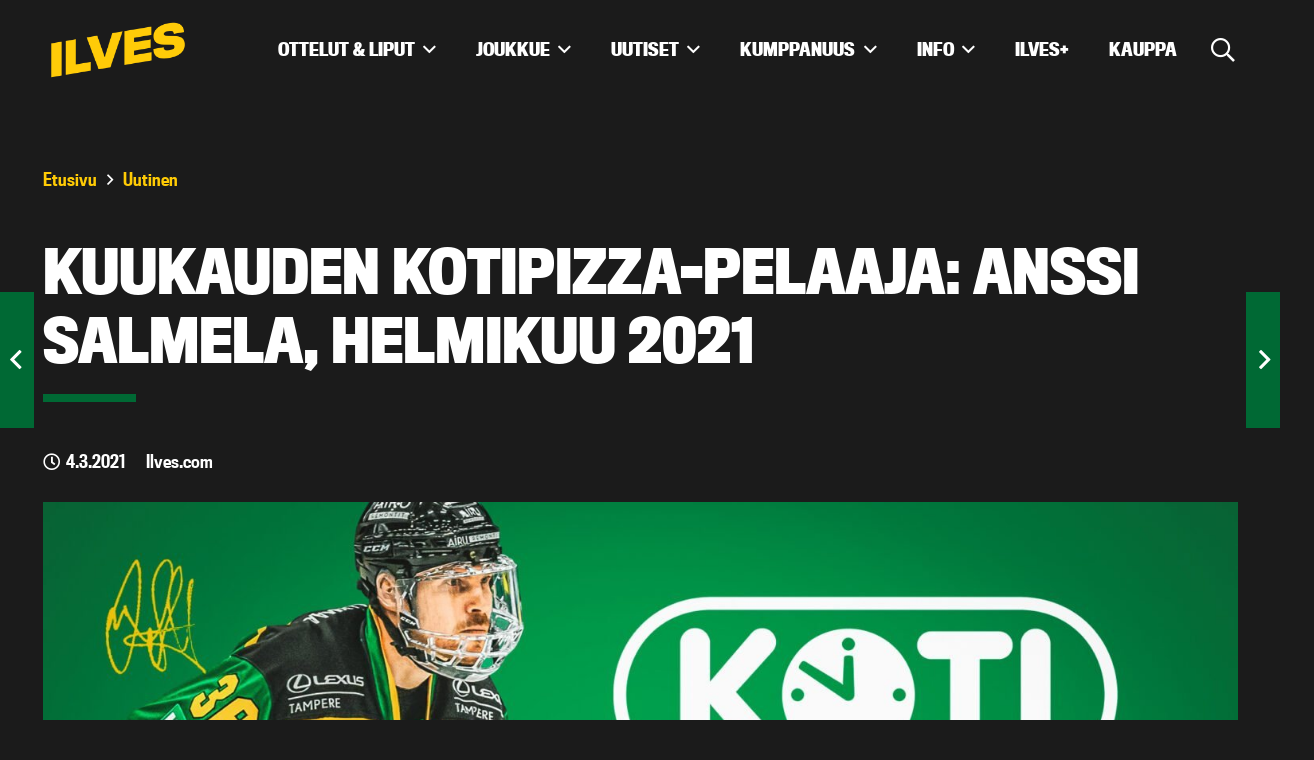

--- FILE ---
content_type: text/html; charset=UTF-8
request_url: https://www.ilves.com/kuukauden-kotipizza-pelaaja-anssi-salmela-helmikuu-2021/
body_size: 25377
content:

<!-------
Tunnusta väriä
Tue Ilvestä
Kelta-vihreetä
Kanna ylpeenä
------->

<!DOCTYPE HTML>
<html lang="fi">
<head>
<meta charset="UTF-8">
<title>Kuukauden Kotipizza-pelaaja: Anssi Salmela, helmikuu 2021 &#8211; Tampereen Ilves</title>
<meta name='robots' content='max-image-preview:large' />

<!-- Google Tag Manager for WordPress by gtm4wp.com -->
<script data-cfasync="false" data-pagespeed-no-defer>
	var gtm4wp_datalayer_name = "dataLayer";
	var dataLayer = dataLayer || [];
</script>
<!-- End Google Tag Manager for WordPress by gtm4wp.com --><link rel="alternate" type="application/rss+xml" title="Tampereen Ilves &raquo; syöte" href="https://www.ilves.com/feed/" />
<link rel="alternate" type="application/rss+xml" title="Tampereen Ilves &raquo; kommenttien syöte" href="https://www.ilves.com/comments/feed/" />
<link rel="alternate" title="oEmbed (JSON)" type="application/json+oembed" href="https://www.ilves.com/wp-json/oembed/1.0/embed?url=https%3A%2F%2Fwww.ilves.com%2Fkuukauden-kotipizza-pelaaja-anssi-salmela-helmikuu-2021%2F" />
<link rel="alternate" title="oEmbed (XML)" type="text/xml+oembed" href="https://www.ilves.com/wp-json/oembed/1.0/embed?url=https%3A%2F%2Fwww.ilves.com%2Fkuukauden-kotipizza-pelaaja-anssi-salmela-helmikuu-2021%2F&#038;format=xml" />
<link rel="canonical" href="https://www.ilves.com/kuukauden-kotipizza-pelaaja-anssi-salmela-helmikuu-2021" />
<meta name="viewport" content="width=device-width, initial-scale=1">
<meta name="SKYPE_TOOLBAR" content="SKYPE_TOOLBAR_PARSER_COMPATIBLE">
<meta name="theme-color" content="#006934">
<meta property="og:title" content="Kuukauden Kotipizza-pelaaja: Anssi Salmela, helmikuu 2021 &#8211; Tampereen Ilves">
<meta property="og:url" content="https://www.ilves.com/kuukauden-kotipizza-pelaaja-anssi-salmela-helmikuu-2021">
<meta property="og:locale" content="fi">
<meta property="og:site_name" content="Tampereen Ilves">
<meta property="og:type" content="article">
<meta property="og:image" content="https://www.ilves.com/wp-content/uploads/2021/03/kotipizza-salmela-1200x675.jpg" itemprop="image">
<style id='wp-img-auto-sizes-contain-inline-css'>
img:is([sizes=auto i],[sizes^="auto," i]){contain-intrinsic-size:3000px 1500px}
/*# sourceURL=wp-img-auto-sizes-contain-inline-css */
</style>
<style id='wp-emoji-styles-inline-css'>

	img.wp-smiley, img.emoji {
		display: inline !important;
		border: none !important;
		box-shadow: none !important;
		height: 1em !important;
		width: 1em !important;
		margin: 0 0.07em !important;
		vertical-align: -0.1em !important;
		background: none !important;
		padding: 0 !important;
	}
/*# sourceURL=wp-emoji-styles-inline-css */
</style>
<link rel='stylesheet' id='contact-form-7-css' href='https://www.ilves.com/wp-content/plugins/contact-form-7/includes/css/styles.css?ver=6.1.4' media='all' />
<link rel='stylesheet' id='us-style-css' href='https://www.ilves.com/wp-content/themes/hockey/css/style119.min.css?ver=8.37.2' media='all' />
<script></script><link rel="https://api.w.org/" href="https://www.ilves.com/wp-json/" /><link rel="alternate" title="JSON" type="application/json" href="https://www.ilves.com/wp-json/wp/v2/posts/18063" /><link rel="EditURI" type="application/rsd+xml" title="RSD" href="https://www.ilves.com/xmlrpc.php?rsd" />

<link rel='shortlink' href='https://www.ilves.com/?p=18063' />

<!-- Google Tag Manager for WordPress by gtm4wp.com -->
<!-- GTM Container placement set to automatic -->
<script data-cfasync="false" data-pagespeed-no-defer>
	var dataLayer_content = {"pagePostType":"post","pagePostType2":"single-post","pageCategory":["uutinen"],"pagePostAuthor":"Jere Grönholm","browserName":"","browserVersion":"","browserEngineName":"","browserEngineVersion":"","osName":"","osVersion":"","deviceType":"bot","deviceManufacturer":"","deviceModel":""};
	dataLayer.push( dataLayer_content );
</script>
<script data-cfasync="false" data-pagespeed-no-defer>
(function(w,d,s,l,i){w[l]=w[l]||[];w[l].push({'gtm.start':
new Date().getTime(),event:'gtm.js'});var f=d.getElementsByTagName(s)[0],
j=d.createElement(s),dl=l!='dataLayer'?'&l='+l:'';j.async=true;j.src=
'//www.googletagmanager.com/gtm.js?id='+i+dl;f.parentNode.insertBefore(j,f);
})(window,document,'script','dataLayer','GTM-5R7BR5V');
</script>
<!-- End Google Tag Manager for WordPress by gtm4wp.com -->		<script id="us_add_no_touch">
			if ( ! /Android|webOS|iPhone|iPad|iPod|BlackBerry|IEMobile|Opera Mini/i.test( navigator.userAgent ) ) {
				document.documentElement.classList.add( "no-touch" );
			}
		</script>
				<script id="us_color_scheme_switch_class">
			if ( document.cookie.includes( "us_color_scheme_switch_is_on=true" ) ) {
				document.documentElement.classList.add( "us-color-scheme-on" );
			}
		</script>
		<meta name="generator" content="Powered by WPBakery Page Builder - drag and drop page builder for WordPress."/>
<noscript><style> .wpb_animate_when_almost_visible { opacity: 1; }</style></noscript><link rel="stylesheet" href="https://use.typekit.net/wan6beg.css">
<style id="us-icon-fonts">
@font-face{font-display:block;font-style:normal;font-family:"fontawesome";font-weight:900;src:url("https://www.ilves.com/wp-content/themes/hockey/fonts/fa-solid-900.woff2?ver=8.37.2") format("woff2")}.fas{font-family:"fontawesome";font-weight:900}@font-face{font-display:block;font-style:normal;font-family:"fontawesome";font-weight:400;src:url("https://www.ilves.com/wp-content/themes/hockey/fonts/fa-regular-400.woff2?ver=8.37.2") format("woff2")}.far{font-family:"fontawesome";font-weight:400}@font-face{font-display:block;font-style:normal;font-family:"fontawesome";font-weight:300;src:url("https://www.ilves.com/wp-content/themes/hockey/fonts/fa-light-300.woff2?ver=8.37.2") format("woff2")}.fal{font-family:"fontawesome";font-weight:300}@font-face{font-display:block;font-style:normal;font-family:"Font Awesome 5 Duotone";font-weight:900;src:url("https://www.ilves.com/wp-content/themes/hockey/fonts/fa-duotone-900.woff2?ver=8.37.2") format("woff2")}.fad{font-family:"Font Awesome 5 Duotone";font-weight:900}.fad{position:relative}.fad:before{position:absolute}.fad:after{opacity:0.4}@font-face{font-display:block;font-style:normal;font-family:"Font Awesome 5 Brands";font-weight:400;src:url("https://www.ilves.com/wp-content/themes/hockey/fonts/fa-brands-400.woff2?ver=8.37.2") format("woff2")}.fab{font-family:"Font Awesome 5 Brands";font-weight:400}@font-face{font-display:block;font-style:normal;font-family:"Material Icons";font-weight:400;src:url("https://www.ilves.com/wp-content/themes/hockey/fonts/material-icons.woff2?ver=8.37.2") format("woff2")}.material-icons{font-family:"Material Icons";font-weight:400}</style>
<style id="us-theme-options-css">
:root{--color-header-middle-bg:#1b1b1b;--color-header-middle-bg-grad:#1b1b1b;--color-header-middle-text:#FFFFFF;--color-header-middle-text-hover:#ffcb05;--color-header-transparent-text:#ffffff;--color-header-transparent-text-hover:#ffcb05;--color-chrome-toolbar:#006934;--color-header-top-bg:#006934;--color-header-top-bg-grad:linear-gradient(135deg,#006934,#1b1b1b);--color-header-top-text:#FFFFFF;--color-header-top-text-hover:#ffcb05;--color-header-top-transparent-bg:#006934;--color-header-top-transparent-bg-grad:linear-gradient(135deg,#006934,rgba(27,27,27,0.62));--color-header-top-transparent-text:rgba(255,255,255,0.66);--color-header-top-transparent-text-hover:#ffcb05;--color-content-bg:#1b1b1b;--color-content-bg-grad:#1b1b1b;--color-content-bg-alt:#1b1b1b;--color-content-bg-alt-grad:#1b1b1b;--color-content-border:#e8e8e8;--color-content-heading:#FFFFFF;--color-content-heading-grad:#FFFFFF;--color-content-text:#FFFFFF;--color-content-link:#ffcb05;--color-content-link-hover:#FFFFFF;--color-content-primary:#ffcb05;--color-content-primary-grad:#ffcb05;--color-content-secondary:#006934;--color-content-secondary-grad:linear-gradient(135deg,#006934,#1b1b1b);--color-content-faded:#999999;--color-content-overlay:rgba(0,0,0,0.75);--color-content-overlay-grad:rgba(0,0,0,0.75);--color-alt-content-bg:#f5f5f5;--color-alt-content-bg-grad:#f5f5f5;--color-alt-content-bg-alt:#ffffff;--color-alt-content-bg-alt-grad:#ffffff;--color-alt-content-border:#dddddd;--color-alt-content-heading:#1a1a1a;--color-alt-content-heading-grad:#1a1a1a;--color-alt-content-text:#333333;--color-alt-content-link:#e95095;--color-alt-content-link-hover:#7049ba;--color-alt-content-primary:#e95095;--color-alt-content-primary-grad:linear-gradient(135deg,#e95095,#7049ba);--color-alt-content-secondary:#FFF;--color-alt-content-secondary-grad:linear-gradient(135deg,#FFF,#1b1b1b);--color-alt-content-faded:#999999;--color-alt-content-overlay:#e95095;--color-alt-content-overlay-grad:linear-gradient(135deg,#e95095,rgba(233,80,149,0.75));--color-footer-bg:#006934;--color-footer-bg-grad:#006934;--color-footer-bg-alt:#1a1a1a;--color-footer-bg-alt-grad:#1a1a1a;--color-footer-border:#333333;--color-footer-heading:#FFFFFF;--color-footer-heading-grad:#FFFFFF;--color-footer-text:#FFFFFF;--color-footer-link:#ffcb05;--color-footer-link-hover:#FFFFFF;--color-subfooter-bg:#1a1a1a;--color-subfooter-bg-grad:#1a1a1a;--color-subfooter-bg-alt:#222222;--color-subfooter-bg-alt-grad:#222222;--color-subfooter-border:#282828;--color-subfooter-text:#bbbbbb;--color-subfooter-link:#ffffff;--color-subfooter-link-hover:#e95095;--color-content-primary-faded:rgba(255,203,5,0.15);--box-shadow:0 5px 15px rgba(0,0,0,.15);--box-shadow-up:0 -5px 15px rgba(0,0,0,.15);--site-canvas-width:1300px;--site-content-width:1300px;--text-block-margin-bottom:0rem;--focus-outline-width:2px}.w-counter.color_secondary .w-counter-value,.w-iconbox.color_secondary.style_default .w-iconbox-icon i:not(.fad){background:var(--color-content-secondary-grad);-webkit-background-clip:text;color:transparent}:root{--font-family:titling-gothic-fb-condensed;--font-size:17px;--line-height:30px;--font-weight:400;--bold-font-weight:700;--text-transform:none;--font-style:normal;--letter-spacing:0em;--h1-font-family:titling-gothic-fb-condensed;--h1-font-size:calc(32px + 2vw);--h1-line-height:1.2;--h1-font-weight:700;--h1-bold-font-weight:700;--h1-text-transform:none;--h1-font-style:normal;--h1-letter-spacing:0em;--h1-margin-bottom:1.5rem;--h1-color:#ffcb05;--h2-font-family:var(--h1-font-family);--h2-font-size:calc(22px + 1.3vw);--h2-line-height:1.2;--h2-font-weight:var(--h1-font-weight);--h2-bold-font-weight:var(--h1-bold-font-weight);--h2-text-transform:var(--h1-text-transform);--h2-font-style:var(--h1-font-style);--h2-letter-spacing:0em;--h2-margin-bottom:1.5rem;--h2-color:#ffcb05;--h3-font-family:var(--h1-font-family);--h3-font-size:calc(19px + 1vw);--h3-line-height:1.2;--h3-font-weight:var(--h1-font-weight);--h3-bold-font-weight:var(--h1-bold-font-weight);--h3-text-transform:var(--h1-text-transform);--h3-font-style:var(--h1-font-style);--h3-letter-spacing:0em;--h3-margin-bottom:1.5rem;--h3-color:#ffcb05;--h4-font-family:var(--h1-font-family);--h4-font-size:calc(17px + 0.9vw);--h4-line-height:1.2;--h4-font-weight:var(--h1-font-weight);--h4-bold-font-weight:var(--h1-bold-font-weight);--h4-text-transform:var(--h1-text-transform);--h4-font-style:var(--h1-font-style);--h4-letter-spacing:0em;--h4-margin-bottom:1.5rem;--h4-color:#ffcb05;--h5-font-family:var(--h1-font-family);--h5-font-size:calc(16px + 0.8vw);--h5-line-height:1.2;--h5-font-weight:var(--h1-font-weight);--h5-bold-font-weight:var(--h1-bold-font-weight);--h5-text-transform:var(--h1-text-transform);--h5-font-style:var(--h1-font-style);--h5-letter-spacing:0em;--h5-margin-bottom:1.5rem;--h6-font-family:var(--h1-font-family);--h6-font-size:calc(15px + 0.8vw);--h6-line-height:1.2;--h6-font-weight:var(--h1-font-weight);--h6-bold-font-weight:var(--h1-bold-font-weight);--h6-text-transform:var(--h1-text-transform);--h6-font-style:var(--h1-font-style);--h6-letter-spacing:0em;--h6-margin-bottom:1.5rem}@media (max-width:600px){:root{--h1-font-size:calc(26px + 2vw)}}h1{font-family:var(--h1-font-family,inherit);font-weight:var(--h1-font-weight,inherit);font-size:var(--h1-font-size,inherit);font-style:var(--h1-font-style,inherit);line-height:var(--h1-line-height,1.4);letter-spacing:var(--h1-letter-spacing,inherit);text-transform:var(--h1-text-transform,inherit);margin-bottom:var(--h1-margin-bottom,1.5rem)}h1>strong{font-weight:var(--h1-bold-font-weight,bold)}h1{color:var(--h1-color,inherit)}h2{font-family:var(--h2-font-family,inherit);font-weight:var(--h2-font-weight,inherit);font-size:var(--h2-font-size,inherit);font-style:var(--h2-font-style,inherit);line-height:var(--h2-line-height,1.4);letter-spacing:var(--h2-letter-spacing,inherit);text-transform:var(--h2-text-transform,inherit);margin-bottom:var(--h2-margin-bottom,1.5rem)}h2>strong{font-weight:var(--h2-bold-font-weight,bold)}h2{color:var(--h2-color,inherit)}h3{font-family:var(--h3-font-family,inherit);font-weight:var(--h3-font-weight,inherit);font-size:var(--h3-font-size,inherit);font-style:var(--h3-font-style,inherit);line-height:var(--h3-line-height,1.4);letter-spacing:var(--h3-letter-spacing,inherit);text-transform:var(--h3-text-transform,inherit);margin-bottom:var(--h3-margin-bottom,1.5rem)}h3>strong{font-weight:var(--h3-bold-font-weight,bold)}h3{color:var(--h3-color,inherit)}h4{font-family:var(--h4-font-family,inherit);font-weight:var(--h4-font-weight,inherit);font-size:var(--h4-font-size,inherit);font-style:var(--h4-font-style,inherit);line-height:var(--h4-line-height,1.4);letter-spacing:var(--h4-letter-spacing,inherit);text-transform:var(--h4-text-transform,inherit);margin-bottom:var(--h4-margin-bottom,1.5rem)}h4>strong{font-weight:var(--h4-bold-font-weight,bold)}h4{color:var(--h4-color,inherit)}h5{font-family:var(--h5-font-family,inherit);font-weight:var(--h5-font-weight,inherit);font-size:var(--h5-font-size,inherit);font-style:var(--h5-font-style,inherit);line-height:var(--h5-line-height,1.4);letter-spacing:var(--h5-letter-spacing,inherit);text-transform:var(--h5-text-transform,inherit);margin-bottom:var(--h5-margin-bottom,1.5rem)}h5>strong{font-weight:var(--h5-bold-font-weight,bold)}h6{font-family:var(--h6-font-family,inherit);font-weight:var(--h6-font-weight,inherit);font-size:var(--h6-font-size,inherit);font-style:var(--h6-font-style,inherit);line-height:var(--h6-line-height,1.4);letter-spacing:var(--h6-letter-spacing,inherit);text-transform:var(--h6-text-transform,inherit);margin-bottom:var(--h6-margin-bottom,1.5rem)}h6>strong{font-weight:var(--h6-bold-font-weight,bold)}body{background:var(--color-content-bg-alt)}@media (max-width:1385px){.l-main .aligncenter{max-width:calc(100vw - 5rem)}}@media (min-width:1281px){body.usb_preview .hide_on_default{opacity:0.25!important}.vc_hidden-lg,body:not(.usb_preview) .hide_on_default{display:none!important}.default_align_left{text-align:left;justify-content:flex-start}.default_align_right{text-align:right;justify-content:flex-end}.default_align_center{text-align:center;justify-content:center}.w-hwrapper.default_align_center>*{margin-left:calc( var(--hwrapper-gap,1.2rem) / 2 );margin-right:calc( var(--hwrapper-gap,1.2rem) / 2 )}.default_align_justify{justify-content:space-between}.w-hwrapper>.default_align_justify,.default_align_justify>.w-btn{width:100%}*:not(.w-hwrapper)>.w-btn-wrapper:not([class*="default_align_none"]):not(.align_none){display:block;margin-inline-end:0}}@media (min-width:1025px) and (max-width:1280px){body.usb_preview .hide_on_laptops{opacity:0.25!important}.vc_hidden-md,body:not(.usb_preview) .hide_on_laptops{display:none!important}.laptops_align_left{text-align:left;justify-content:flex-start}.laptops_align_right{text-align:right;justify-content:flex-end}.laptops_align_center{text-align:center;justify-content:center}.w-hwrapper.laptops_align_center>*{margin-left:calc( var(--hwrapper-gap,1.2rem) / 2 );margin-right:calc( var(--hwrapper-gap,1.2rem) / 2 )}.laptops_align_justify{justify-content:space-between}.w-hwrapper>.laptops_align_justify,.laptops_align_justify>.w-btn{width:100%}*:not(.w-hwrapper)>.w-btn-wrapper:not([class*="laptops_align_none"]):not(.align_none){display:block;margin-inline-end:0}.g-cols.via_grid[style*="--laptops-columns-gap"]{gap:var(--laptops-columns-gap,3rem)}}@media (min-width:601px) and (max-width:1024px){body.usb_preview .hide_on_tablets{opacity:0.25!important}.vc_hidden-sm,body:not(.usb_preview) .hide_on_tablets{display:none!important}.tablets_align_left{text-align:left;justify-content:flex-start}.tablets_align_right{text-align:right;justify-content:flex-end}.tablets_align_center{text-align:center;justify-content:center}.w-hwrapper.tablets_align_center>*{margin-left:calc( var(--hwrapper-gap,1.2rem) / 2 );margin-right:calc( var(--hwrapper-gap,1.2rem) / 2 )}.tablets_align_justify{justify-content:space-between}.w-hwrapper>.tablets_align_justify,.tablets_align_justify>.w-btn{width:100%}*:not(.w-hwrapper)>.w-btn-wrapper:not([class*="tablets_align_none"]):not(.align_none){display:block;margin-inline-end:0}.g-cols.via_grid[style*="--tablets-columns-gap"]{gap:var(--tablets-columns-gap,3rem)}}@media (max-width:600px){body.usb_preview .hide_on_mobiles{opacity:0.25!important}.vc_hidden-xs,body:not(.usb_preview) .hide_on_mobiles{display:none!important}.mobiles_align_left{text-align:left;justify-content:flex-start}.mobiles_align_right{text-align:right;justify-content:flex-end}.mobiles_align_center{text-align:center;justify-content:center}.w-hwrapper.mobiles_align_center>*{margin-left:calc( var(--hwrapper-gap,1.2rem) / 2 );margin-right:calc( var(--hwrapper-gap,1.2rem) / 2 )}.mobiles_align_justify{justify-content:space-between}.w-hwrapper>.mobiles_align_justify,.mobiles_align_justify>.w-btn{width:100%}.w-hwrapper.stack_on_mobiles{display:block}.w-hwrapper.stack_on_mobiles>:not(script){display:block;margin:0 0 var(--hwrapper-gap,1.2rem)}.w-hwrapper.stack_on_mobiles>:last-child{margin-bottom:0}*:not(.w-hwrapper)>.w-btn-wrapper:not([class*="mobiles_align_none"]):not(.align_none){display:block;margin-inline-end:0}.g-cols.via_grid[style*="--mobiles-columns-gap"]{gap:var(--mobiles-columns-gap,1.5rem)}}@media (max-width:600px){.g-cols.type_default>div[class*="vc_col-xs-"]{margin-top:1rem;margin-bottom:1rem}.g-cols>div:not([class*="vc_col-xs-"]){width:100%;margin:0 0 1.5rem}.g-cols.reversed>div:last-of-type{order:-1}.g-cols.type_boxes>div,.g-cols.reversed>div:first-child,.g-cols:not(.reversed)>div:last-child,.g-cols>div.has_bg_color{margin-bottom:0}.vc_col-xs-1{width:8.3333%}.vc_col-xs-2{width:16.6666%}.vc_col-xs-1\/5{width:20%}.vc_col-xs-3{width:25%}.vc_col-xs-4{width:33.3333%}.vc_col-xs-2\/5{width:40%}.vc_col-xs-5{width:41.6666%}.vc_col-xs-6{width:50%}.vc_col-xs-7{width:58.3333%}.vc_col-xs-3\/5{width:60%}.vc_col-xs-8{width:66.6666%}.vc_col-xs-9{width:75%}.vc_col-xs-4\/5{width:80%}.vc_col-xs-10{width:83.3333%}.vc_col-xs-11{width:91.6666%}.vc_col-xs-12{width:100%}.vc_col-xs-offset-0{margin-left:0}.vc_col-xs-offset-1{margin-left:8.3333%}.vc_col-xs-offset-2{margin-left:16.6666%}.vc_col-xs-offset-1\/5{margin-left:20%}.vc_col-xs-offset-3{margin-left:25%}.vc_col-xs-offset-4{margin-left:33.3333%}.vc_col-xs-offset-2\/5{margin-left:40%}.vc_col-xs-offset-5{margin-left:41.6666%}.vc_col-xs-offset-6{margin-left:50%}.vc_col-xs-offset-7{margin-left:58.3333%}.vc_col-xs-offset-3\/5{margin-left:60%}.vc_col-xs-offset-8{margin-left:66.6666%}.vc_col-xs-offset-9{margin-left:75%}.vc_col-xs-offset-4\/5{margin-left:80%}.vc_col-xs-offset-10{margin-left:83.3333%}.vc_col-xs-offset-11{margin-left:91.6666%}.vc_col-xs-offset-12{margin-left:100%}}@media (min-width:601px){.vc_col-sm-1{width:8.3333%}.vc_col-sm-2{width:16.6666%}.vc_col-sm-1\/5{width:20%}.vc_col-sm-3{width:25%}.vc_col-sm-4{width:33.3333%}.vc_col-sm-2\/5{width:40%}.vc_col-sm-5{width:41.6666%}.vc_col-sm-6{width:50%}.vc_col-sm-7{width:58.3333%}.vc_col-sm-3\/5{width:60%}.vc_col-sm-8{width:66.6666%}.vc_col-sm-9{width:75%}.vc_col-sm-4\/5{width:80%}.vc_col-sm-10{width:83.3333%}.vc_col-sm-11{width:91.6666%}.vc_col-sm-12{width:100%}.vc_col-sm-offset-0{margin-left:0}.vc_col-sm-offset-1{margin-left:8.3333%}.vc_col-sm-offset-2{margin-left:16.6666%}.vc_col-sm-offset-1\/5{margin-left:20%}.vc_col-sm-offset-3{margin-left:25%}.vc_col-sm-offset-4{margin-left:33.3333%}.vc_col-sm-offset-2\/5{margin-left:40%}.vc_col-sm-offset-5{margin-left:41.6666%}.vc_col-sm-offset-6{margin-left:50%}.vc_col-sm-offset-7{margin-left:58.3333%}.vc_col-sm-offset-3\/5{margin-left:60%}.vc_col-sm-offset-8{margin-left:66.6666%}.vc_col-sm-offset-9{margin-left:75%}.vc_col-sm-offset-4\/5{margin-left:80%}.vc_col-sm-offset-10{margin-left:83.3333%}.vc_col-sm-offset-11{margin-left:91.6666%}.vc_col-sm-offset-12{margin-left:100%}}@media (min-width:1025px){.vc_col-md-1{width:8.3333%}.vc_col-md-2{width:16.6666%}.vc_col-md-1\/5{width:20%}.vc_col-md-3{width:25%}.vc_col-md-4{width:33.3333%}.vc_col-md-2\/5{width:40%}.vc_col-md-5{width:41.6666%}.vc_col-md-6{width:50%}.vc_col-md-7{width:58.3333%}.vc_col-md-3\/5{width:60%}.vc_col-md-8{width:66.6666%}.vc_col-md-9{width:75%}.vc_col-md-4\/5{width:80%}.vc_col-md-10{width:83.3333%}.vc_col-md-11{width:91.6666%}.vc_col-md-12{width:100%}.vc_col-md-offset-0{margin-left:0}.vc_col-md-offset-1{margin-left:8.3333%}.vc_col-md-offset-2{margin-left:16.6666%}.vc_col-md-offset-1\/5{margin-left:20%}.vc_col-md-offset-3{margin-left:25%}.vc_col-md-offset-4{margin-left:33.3333%}.vc_col-md-offset-2\/5{margin-left:40%}.vc_col-md-offset-5{margin-left:41.6666%}.vc_col-md-offset-6{margin-left:50%}.vc_col-md-offset-7{margin-left:58.3333%}.vc_col-md-offset-3\/5{margin-left:60%}.vc_col-md-offset-8{margin-left:66.6666%}.vc_col-md-offset-9{margin-left:75%}.vc_col-md-offset-4\/5{margin-left:80%}.vc_col-md-offset-10{margin-left:83.3333%}.vc_col-md-offset-11{margin-left:91.6666%}.vc_col-md-offset-12{margin-left:100%}}@media (min-width:1281px){.vc_col-lg-1{width:8.3333%}.vc_col-lg-2{width:16.6666%}.vc_col-lg-1\/5{width:20%}.vc_col-lg-3{width:25%}.vc_col-lg-4{width:33.3333%}.vc_col-lg-2\/5{width:40%}.vc_col-lg-5{width:41.6666%}.vc_col-lg-6{width:50%}.vc_col-lg-7{width:58.3333%}.vc_col-lg-3\/5{width:60%}.vc_col-lg-8{width:66.6666%}.vc_col-lg-9{width:75%}.vc_col-lg-4\/5{width:80%}.vc_col-lg-10{width:83.3333%}.vc_col-lg-11{width:91.6666%}.vc_col-lg-12{width:100%}.vc_col-lg-offset-0{margin-left:0}.vc_col-lg-offset-1{margin-left:8.3333%}.vc_col-lg-offset-2{margin-left:16.6666%}.vc_col-lg-offset-1\/5{margin-left:20%}.vc_col-lg-offset-3{margin-left:25%}.vc_col-lg-offset-4{margin-left:33.3333%}.vc_col-lg-offset-2\/5{margin-left:40%}.vc_col-lg-offset-5{margin-left:41.6666%}.vc_col-lg-offset-6{margin-left:50%}.vc_col-lg-offset-7{margin-left:58.3333%}.vc_col-lg-offset-3\/5{margin-left:60%}.vc_col-lg-offset-8{margin-left:66.6666%}.vc_col-lg-offset-9{margin-left:75%}.vc_col-lg-offset-4\/5{margin-left:80%}.vc_col-lg-offset-10{margin-left:83.3333%}.vc_col-lg-offset-11{margin-left:91.6666%}.vc_col-lg-offset-12{margin-left:100%}}@media (min-width:601px) and (max-width:1024px){.g-cols.via_flex.type_default>div[class*="vc_col-md-"],.g-cols.via_flex.type_default>div[class*="vc_col-lg-"]{margin-top:1rem;margin-bottom:1rem}}@media (min-width:1025px) and (max-width:1280px){.g-cols.via_flex.type_default>div[class*="vc_col-lg-"]{margin-top:1rem;margin-bottom:1rem}}@media (max-width:-1px){.l-canvas{overflow:hidden}.g-cols.stacking_default.reversed>div:last-of-type{order:-1}.g-cols.stacking_default.via_flex>div:not([class*="vc_col-xs"]){width:100%;margin:0 0 1.5rem}.g-cols.stacking_default.via_grid.mobiles-cols_1{grid-template-columns:100%}.g-cols.stacking_default.via_flex.type_boxes>div,.g-cols.stacking_default.via_flex.reversed>div:first-child,.g-cols.stacking_default.via_flex:not(.reversed)>div:last-child,.g-cols.stacking_default.via_flex>div.has_bg_color{margin-bottom:0}.g-cols.stacking_default.via_flex.type_default>.wpb_column.stretched{margin-left:-1rem;margin-right:-1rem}.g-cols.stacking_default.via_grid.mobiles-cols_1>.wpb_column.stretched,.g-cols.stacking_default.via_flex.type_boxes>.wpb_column.stretched{margin-left:-2.5rem;margin-right:-2.5rem;width:auto}.vc_column-inner.type_sticky>.wpb_wrapper,.vc_column_container.type_sticky>.vc_column-inner{top:0!important}}@media (min-width:0px){body:not(.rtl) .l-section.for_sidebar.at_left>div>.l-sidebar,.rtl .l-section.for_sidebar.at_right>div>.l-sidebar{order:-1}.vc_column_container.type_sticky>.vc_column-inner,.vc_column-inner.type_sticky>.wpb_wrapper{position:-webkit-sticky;position:sticky}.l-section.type_sticky{position:-webkit-sticky;position:sticky;top:0;z-index:11;transition:top 0.3s cubic-bezier(.78,.13,.15,.86) 0.1s}.header_hor .l-header.post_fixed.sticky_auto_hide{z-index:12}.admin-bar .l-section.type_sticky{top:32px}.l-section.type_sticky>.l-section-h{transition:padding-top 0.3s}.header_hor .l-header.pos_fixed:not(.down)~.l-main .l-section.type_sticky:not(:first-of-type){top:var(--header-sticky-height)}.admin-bar.header_hor .l-header.pos_fixed:not(.down)~.l-main .l-section.type_sticky:not(:first-of-type){top:calc( var(--header-sticky-height) + 32px )}.header_hor .l-header.pos_fixed.sticky:not(.down)~.l-main .l-section.type_sticky:first-of-type>.l-section-h{padding-top:var(--header-sticky-height)}.header_hor.headerinpos_bottom .l-header.pos_fixed.sticky:not(.down)~.l-main .l-section.type_sticky:first-of-type>.l-section-h{padding-bottom:var(--header-sticky-height)!important}}@media screen and (min-width:1385px){.g-cols.via_flex.type_default>.wpb_column.stretched:first-of-type{margin-inline-start:min( calc( var(--site-content-width) / 2 + 0px / 2 + 1.5rem - 50vw),-1rem )}.g-cols.via_flex.type_default>.wpb_column.stretched:last-of-type{margin-inline-end:min( calc( var(--site-content-width) / 2 + 0px / 2 + 1.5rem - 50vw),-1rem )}.l-main .alignfull, .w-separator.width_screen,.g-cols.via_grid>.wpb_column.stretched:first-of-type,.g-cols.via_flex.type_boxes>.wpb_column.stretched:first-of-type{margin-inline-start:min( calc( var(--site-content-width) / 2 + 0px / 2 - 50vw ),-2.5rem )}.l-main .alignfull, .w-separator.width_screen,.g-cols.via_grid>.wpb_column.stretched:last-of-type,.g-cols.via_flex.type_boxes>.wpb_column.stretched:last-of-type{margin-inline-end:min( calc( var(--site-content-width) / 2 + 0px / 2 - 50vw ),-2.5rem )}}@media (max-width:600px){.w-form-row.for_submit[style*=btn-size-mobiles] .w-btn{font-size:var(--btn-size-mobiles)!important}}:focus-visible,input[type=checkbox]:focus-visible + i,input[type=checkbox]:focus-visible~.w-color-switch-box,.w-nav-arrow:focus-visible::before,.woocommerce-mini-cart-item:has(:focus-visible){outline-width:var(--focus-outline-width,2px );outline-style:solid;outline-offset:2px;outline-color:var(--color-content-primary)}.w-header-show{background:rgba(0,0,0,0.3)}.no-touch .w-header-show:hover{background:var(--color-content-primary-grad)}button[type=submit]:not(.w-btn),input[type=submit]:not(.w-btn),.us-nav-style_1>*,.navstyle_1>.owl-nav button,.us-btn-style_1{font-size:16px;line-height:1.2!important;font-weight:400;font-style:normal;text-transform:none;letter-spacing:0em;border-radius:4em;padding:0.8em 1.8em;background:var(--color-header-transparent-bg);border-color:#ffcb05;color:#ffcb05!important;box-shadow:0px 0em 0em 0px rgba(0,0,0,0.2)}button[type=submit]:not(.w-btn):before,input[type=submit]:not(.w-btn),.us-nav-style_1>*:before,.navstyle_1>.owl-nav button:before,.us-btn-style_1:before{border-width:2px}.no-touch button[type=submit]:not(.w-btn):hover,.no-touch input[type=submit]:not(.w-btn):hover,.us-nav-style_1>span.current,.no-touch .us-nav-style_1>a:hover,.no-touch .navstyle_1>.owl-nav button:hover,.no-touch .us-btn-style_1:hover{box-shadow:0px 0em 0em 0px rgba(0,0,0,0.2);background:#ffcb05;border-color:#ffcb05;color:#1b1b1b!important}.us-nav-style_1>*{min-width:calc(1.2em + 2 * 0.8em)}.us-nav-style_4>*,.navstyle_4>.owl-nav button,.us-btn-style_4{font-size:16px;line-height:1.20!important;font-weight:400;font-style:normal;text-transform:none;letter-spacing:0em;border-radius:4em;padding:0.8em 1.8em;background:#006934;border-color:#006934;color:#FFFFFF!important;box-shadow:0px 0em 0em 0px rgba(0,0,0,0.2)}.us-nav-style_4>*:before,.navstyle_4>.owl-nav button:before,.us-btn-style_4:before{border-width:2px}.us-nav-style_4>span.current,.no-touch .us-nav-style_4>a:hover,.no-touch .navstyle_4>.owl-nav button:hover,.no-touch .us-btn-style_4:hover{box-shadow:0px 0em 0em 0px rgba(0,0,0,0.2);background:#01572b;border-color:#01572b;color:#FFFFFF!important}.us-nav-style_4>*{min-width:calc(1.20em + 2 * 0.8em)}.us-nav-style_6>*,.navstyle_6>.owl-nav button,.us-btn-style_6{font-size:16px;line-height:1.20!important;font-weight:400;font-style:normal;text-transform:none;letter-spacing:0em;border-radius:4em;padding:0.8em 1.8em;background:#1b1b1b;border-color:#1b1b1b;color:#FFFFFF!important;box-shadow:0px 0em 0em 0px rgba(0,0,0,0.2)}.us-nav-style_6>*:before,.navstyle_6>.owl-nav button:before,.us-btn-style_6:before{border-width:2px}.us-nav-style_6>span.current,.no-touch .us-nav-style_6>a:hover,.no-touch .navstyle_6>.owl-nav button:hover,.no-touch .us-btn-style_6:hover{box-shadow:0px 0em 0em 0px rgba(0,0,0,0.2);background:#000000;border-color:#000000;color:#FFFFFF!important}.us-nav-style_6>*{min-width:calc(1.20em + 2 * 0.8em)}.us-nav-style_3>*,.navstyle_3>.owl-nav button,.us-btn-style_3{font-size:0.6rem;line-height:1.2!important;font-weight:400;font-style:normal;text-transform:uppercase;letter-spacing:0em;border-radius:4em;padding:0.8em 1.8em;background:transparent;border-color:var(--color-header-middle-text-hover);color:var(--color-header-middle-text-hover)!important;box-shadow:0px 0em 0em 0px rgba(0,0,0,0.2)}.us-nav-style_3>*:before,.navstyle_3>.owl-nav button:before,.us-btn-style_3:before{border-width:2px}.us-nav-style_3>span.current,.no-touch .us-nav-style_3>a:hover,.no-touch .navstyle_3>.owl-nav button:hover,.no-touch .us-btn-style_3:hover{box-shadow:0px 0em 0em 0px rgba(0,0,0,0.2);background:var(--color-header-middle-text-hover);border-color:var(--color-header-middle-text-hover);color:#1b1b1b!important}.us-nav-style_3>*{min-width:calc(1.2em + 2 * 0.8em)}.us-nav-style_5>*,.navstyle_5>.owl-nav button,.us-btn-style_5{font-size:0.6rem;line-height:1.20!important;font-weight:400;font-style:normal;text-transform:uppercase;letter-spacing:0em;border-radius:4em;padding:0.8em 1.8em;background:#006934;border-color:#006934;color:#FFFFFF!important;box-shadow:0px 0em 0em 0px rgba(0,0,0,0.2)}.us-nav-style_5>*:before,.navstyle_5>.owl-nav button:before,.us-btn-style_5:before{border-width:2px}.us-nav-style_5>span.current,.no-touch .us-nav-style_5>a:hover,.no-touch .navstyle_5>.owl-nav button:hover,.no-touch .us-btn-style_5:hover{box-shadow:0px 0em 0em 0px rgba(0,0,0,0.2);background:#01572b;border-color:#01572b;color:#FFFFFF!important}.us-nav-style_5>*{min-width:calc(1.20em + 2 * 0.8em)}:root{--inputs-font-family:inherit;--inputs-font-size:1rem;--inputs-font-weight:400;--inputs-letter-spacing:0em;--inputs-text-transform:none;--inputs-height:2.8rem;--inputs-padding:0.8rem;--inputs-checkbox-size:1.5em;--inputs-border-width:2px;--inputs-border-radius:4rem;--inputs-background:var(--color-content-bg-alt);--inputs-border-color:#ffcb05;--inputs-text-color:var(--color-content-text);--inputs-box-shadow:0px 1px 0px 0px rgba(0,0,0,0.08) inset;--inputs-focus-background:var(--color-content-bg-alt);--inputs-focus-border-color:#ffcb05;--inputs-focus-text-color:var(--color-content-text);--inputs-focus-box-shadow:0px 0px 0px 2px var(--color-header-middle-text-hover)}.color_alternate input:not([type=submit]),.color_alternate textarea,.color_alternate select,.color_alternate .move_label .w-form-row-label{background:var(--color-alt-content-bg-alt-grad)}.color_footer-top input:not([type=submit]),.color_footer-top textarea,.color_footer-top select,.color_footer-top .w-form-row.move_label .w-form-row-label{background:var(--color-subfooter-bg-alt-grad)}.color_footer-bottom input:not([type=submit]),.color_footer-bottom textarea,.color_footer-bottom select,.color_footer-bottom .w-form-row.move_label .w-form-row-label{background:var(--color-footer-bg-alt-grad)}.color_alternate input:not([type=submit]),.color_alternate textarea,.color_alternate select,.color_alternate .w-form-row-field>i,.color_alternate .w-form-row-field:after,.color_alternate .widget_search form:after,.color_footer-top input:not([type=submit]),.color_footer-top textarea,.color_footer-top select,.color_footer-top .w-form-row-field>i,.color_footer-top .w-form-row-field:after,.color_footer-top .widget_search form:after,.color_footer-bottom input:not([type=submit]),.color_footer-bottom textarea,.color_footer-bottom select,.color_footer-bottom .w-form-row-field>i,.color_footer-bottom .w-form-row-field:after,.color_footer-bottom .widget_search form:after{color:inherit}.leaflet-default-icon-path{background-image:url(https://www.ilves.com/wp-content/themes/hockey/common/css/vendor/images/marker-icon.png)}</style>
<style id="us-current-header-css">
 .l-subheader.at_middle,.l-subheader.at_middle .w-dropdown-list,.l-subheader.at_middle .type_mobile .w-nav-list.level_1{background:var(--color-header-middle-bg);color:var(--color-header-middle-text)}.no-touch .l-subheader.at_middle a:hover,.no-touch .l-header.bg_transparent .l-subheader.at_middle .w-dropdown.opened a:hover{color:var(--color-header-middle-text-hover)}.l-header.bg_transparent:not(.sticky) .l-subheader.at_middle{background:var(--color-header-transparent-bg);color:var(--color-header-transparent-text)}.no-touch .l-header.bg_transparent:not(.sticky) .at_middle .w-cart-link:hover,.no-touch .l-header.bg_transparent:not(.sticky) .at_middle .w-text a:hover,.no-touch .l-header.bg_transparent:not(.sticky) .at_middle .w-html a:hover,.no-touch .l-header.bg_transparent:not(.sticky) .at_middle .w-nav>a:hover,.no-touch .l-header.bg_transparent:not(.sticky) .at_middle .w-menu a:hover,.no-touch .l-header.bg_transparent:not(.sticky) .at_middle .w-search>a:hover,.no-touch .l-header.bg_transparent:not(.sticky) .at_middle .w-socials.shape_none.color_text a:hover,.no-touch .l-header.bg_transparent:not(.sticky) .at_middle .w-socials.shape_none.color_link a:hover,.no-touch .l-header.bg_transparent:not(.sticky) .at_middle .w-dropdown a:hover,.no-touch .l-header.bg_transparent:not(.sticky) .at_middle .type_desktop .menu-item.level_1.opened>a,.no-touch .l-header.bg_transparent:not(.sticky) .at_middle .type_desktop .menu-item.level_1:hover>a{color:var(--color-header-transparent-text-hover)}.header_ver .l-header{background:var(--color-header-middle-bg);color:var(--color-header-middle-text)}@media (min-width:1281px){.hidden_for_default{display:none!important}.l-subheader.at_top{display:none}.l-subheader.at_bottom{display:none}.l-header{position:relative;z-index:111;width:100%}.l-subheader{margin:0 auto}.l-subheader.width_full{padding-left:1.5rem;padding-right:1.5rem}.l-subheader-h{display:flex;align-items:center;position:relative;margin:0 auto;max-width:var(--site-content-width,1200px);height:inherit}.w-header-show{display:none}.l-header.pos_fixed{position:fixed;left:0}.l-header.pos_fixed:not(.notransition) .l-subheader{transition-property:transform,background,box-shadow,line-height,height;transition-duration:.3s;transition-timing-function:cubic-bezier(.78,.13,.15,.86)}.headerinpos_bottom.sticky_first_section .l-header.pos_fixed{position:fixed!important}.header_hor .l-header.sticky_auto_hide{transition:transform .3s cubic-bezier(.78,.13,.15,.86) .1s}.header_hor .l-header.sticky_auto_hide.down{transform:translateY(-110%)}.l-header.bg_transparent:not(.sticky) .l-subheader{box-shadow:none!important;background:none}.l-header.bg_transparent~.l-main .l-section.width_full.height_auto:first-of-type>.l-section-h{padding-top:0!important;padding-bottom:0!important}.l-header.pos_static.bg_transparent{position:absolute;left:0}.l-subheader.width_full .l-subheader-h{max-width:none!important}.l-header.shadow_thin .l-subheader.at_middle,.l-header.shadow_thin .l-subheader.at_bottom{box-shadow:0 1px 0 rgba(0,0,0,0.08)}.l-header.shadow_wide .l-subheader.at_middle,.l-header.shadow_wide .l-subheader.at_bottom{box-shadow:0 3px 5px -1px rgba(0,0,0,0.1),0 2px 1px -1px rgba(0,0,0,0.05)}.header_hor .l-subheader-cell>.w-cart{margin-left:0;margin-right:0}:root{--header-height:100px;--header-sticky-height:50px}.l-header:before{content:'100'}.l-header.sticky:before{content:'50'}.l-subheader.at_top{line-height:40px;height:40px}.l-header.sticky .l-subheader.at_top{line-height:40px;height:40px}.l-subheader.at_middle{line-height:100px;height:100px}.l-header.sticky .l-subheader.at_middle{line-height:50px;height:50px}.l-subheader.at_bottom{line-height:40px;height:40px}.l-header.sticky .l-subheader.at_bottom{line-height:50px;height:50px}.headerinpos_above .l-header.pos_fixed{overflow:hidden;transition:transform 0.3s;transform:translate3d(0,-100%,0)}.headerinpos_above .l-header.pos_fixed.sticky{overflow:visible;transform:none}.headerinpos_above .l-header.pos_fixed~.l-section>.l-section-h,.headerinpos_above .l-header.pos_fixed~.l-main .l-section:first-of-type>.l-section-h{padding-top:0!important}.headerinpos_below .l-header.pos_fixed:not(.sticky){position:absolute;top:100%}.headerinpos_below .l-header.pos_fixed~.l-main>.l-section:first-of-type>.l-section-h{padding-top:0!important}.headerinpos_below .l-header.pos_fixed~.l-main .l-section.full_height:nth-of-type(2){min-height:100vh}.headerinpos_below .l-header.pos_fixed~.l-main>.l-section:nth-of-type(2)>.l-section-h{padding-top:var(--header-height)}.headerinpos_bottom .l-header.pos_fixed:not(.sticky){position:absolute;top:100vh}.headerinpos_bottom .l-header.pos_fixed~.l-main>.l-section:first-of-type>.l-section-h{padding-top:0!important}.headerinpos_bottom .l-header.pos_fixed~.l-main>.l-section:first-of-type>.l-section-h{padding-bottom:var(--header-height)}.headerinpos_bottom .l-header.pos_fixed.bg_transparent~.l-main .l-section.valign_center:not(.height_auto):first-of-type>.l-section-h{top:calc( var(--header-height) / 2 )}.headerinpos_bottom .l-header.pos_fixed:not(.sticky) .w-cart-dropdown,.headerinpos_bottom .l-header.pos_fixed:not(.sticky) .w-nav.type_desktop .w-nav-list.level_2{bottom:100%;transform-origin:0 100%}.headerinpos_bottom .l-header.pos_fixed:not(.sticky) .w-nav.type_mobile.m_layout_dropdown .w-nav-list.level_1{top:auto;bottom:100%;box-shadow:var(--box-shadow-up)}.headerinpos_bottom .l-header.pos_fixed:not(.sticky) .w-nav.type_desktop .w-nav-list.level_3,.headerinpos_bottom .l-header.pos_fixed:not(.sticky) .w-nav.type_desktop .w-nav-list.level_4{top:auto;bottom:0;transform-origin:0 100%}.headerinpos_bottom .l-header.pos_fixed:not(.sticky) .w-dropdown-list{top:auto;bottom:-0.4em;padding-top:0.4em;padding-bottom:2.4em}.admin-bar .l-header.pos_static.bg_solid~.l-main .l-section.full_height:first-of-type{min-height:calc( 100vh - var(--header-height) - 32px )}.admin-bar .l-header.pos_fixed:not(.sticky_auto_hide)~.l-main .l-section.full_height:not(:first-of-type){min-height:calc( 100vh - var(--header-sticky-height) - 32px )}.admin-bar.headerinpos_below .l-header.pos_fixed~.l-main .l-section.full_height:nth-of-type(2){min-height:calc(100vh - 32px)}}@media (min-width:1025px) and (max-width:1280px){.hidden_for_laptops{display:none!important}.l-subheader.at_top{display:none}.l-subheader.at_bottom{display:none}.l-header{position:relative;z-index:111;width:100%}.l-subheader{margin:0 auto}.l-subheader.width_full{padding-left:1.5rem;padding-right:1.5rem}.l-subheader-h{display:flex;align-items:center;position:relative;margin:0 auto;max-width:var(--site-content-width,1200px);height:inherit}.w-header-show{display:none}.l-header.pos_fixed{position:fixed;left:0}.l-header.pos_fixed:not(.notransition) .l-subheader{transition-property:transform,background,box-shadow,line-height,height;transition-duration:.3s;transition-timing-function:cubic-bezier(.78,.13,.15,.86)}.headerinpos_bottom.sticky_first_section .l-header.pos_fixed{position:fixed!important}.header_hor .l-header.sticky_auto_hide{transition:transform .3s cubic-bezier(.78,.13,.15,.86) .1s}.header_hor .l-header.sticky_auto_hide.down{transform:translateY(-110%)}.l-header.bg_transparent:not(.sticky) .l-subheader{box-shadow:none!important;background:none}.l-header.bg_transparent~.l-main .l-section.width_full.height_auto:first-of-type>.l-section-h{padding-top:0!important;padding-bottom:0!important}.l-header.pos_static.bg_transparent{position:absolute;left:0}.l-subheader.width_full .l-subheader-h{max-width:none!important}.l-header.shadow_thin .l-subheader.at_middle,.l-header.shadow_thin .l-subheader.at_bottom{box-shadow:0 1px 0 rgba(0,0,0,0.08)}.l-header.shadow_wide .l-subheader.at_middle,.l-header.shadow_wide .l-subheader.at_bottom{box-shadow:0 3px 5px -1px rgba(0,0,0,0.1),0 2px 1px -1px rgba(0,0,0,0.05)}.header_hor .l-subheader-cell>.w-cart{margin-left:0;margin-right:0}:root{--header-height:100px;--header-sticky-height:50px}.l-header:before{content:'100'}.l-header.sticky:before{content:'50'}.l-subheader.at_top{line-height:40px;height:40px}.l-header.sticky .l-subheader.at_top{line-height:40px;height:40px}.l-subheader.at_middle{line-height:100px;height:100px}.l-header.sticky .l-subheader.at_middle{line-height:50px;height:50px}.l-subheader.at_bottom{line-height:50px;height:50px}.l-header.sticky .l-subheader.at_bottom{line-height:50px;height:50px}.headerinpos_above .l-header.pos_fixed{overflow:hidden;transition:transform 0.3s;transform:translate3d(0,-100%,0)}.headerinpos_above .l-header.pos_fixed.sticky{overflow:visible;transform:none}.headerinpos_above .l-header.pos_fixed~.l-section>.l-section-h,.headerinpos_above .l-header.pos_fixed~.l-main .l-section:first-of-type>.l-section-h{padding-top:0!important}.headerinpos_below .l-header.pos_fixed:not(.sticky){position:absolute;top:100%}.headerinpos_below .l-header.pos_fixed~.l-main>.l-section:first-of-type>.l-section-h{padding-top:0!important}.headerinpos_below .l-header.pos_fixed~.l-main .l-section.full_height:nth-of-type(2){min-height:100vh}.headerinpos_below .l-header.pos_fixed~.l-main>.l-section:nth-of-type(2)>.l-section-h{padding-top:var(--header-height)}.headerinpos_bottom .l-header.pos_fixed:not(.sticky){position:absolute;top:100vh}.headerinpos_bottom .l-header.pos_fixed~.l-main>.l-section:first-of-type>.l-section-h{padding-top:0!important}.headerinpos_bottom .l-header.pos_fixed~.l-main>.l-section:first-of-type>.l-section-h{padding-bottom:var(--header-height)}.headerinpos_bottom .l-header.pos_fixed.bg_transparent~.l-main .l-section.valign_center:not(.height_auto):first-of-type>.l-section-h{top:calc( var(--header-height) / 2 )}.headerinpos_bottom .l-header.pos_fixed:not(.sticky) .w-cart-dropdown,.headerinpos_bottom .l-header.pos_fixed:not(.sticky) .w-nav.type_desktop .w-nav-list.level_2{bottom:100%;transform-origin:0 100%}.headerinpos_bottom .l-header.pos_fixed:not(.sticky) .w-nav.type_mobile.m_layout_dropdown .w-nav-list.level_1{top:auto;bottom:100%;box-shadow:var(--box-shadow-up)}.headerinpos_bottom .l-header.pos_fixed:not(.sticky) .w-nav.type_desktop .w-nav-list.level_3,.headerinpos_bottom .l-header.pos_fixed:not(.sticky) .w-nav.type_desktop .w-nav-list.level_4{top:auto;bottom:0;transform-origin:0 100%}.headerinpos_bottom .l-header.pos_fixed:not(.sticky) .w-dropdown-list{top:auto;bottom:-0.4em;padding-top:0.4em;padding-bottom:2.4em}.admin-bar .l-header.pos_static.bg_solid~.l-main .l-section.full_height:first-of-type{min-height:calc( 100vh - var(--header-height) - 32px )}.admin-bar .l-header.pos_fixed:not(.sticky_auto_hide)~.l-main .l-section.full_height:not(:first-of-type){min-height:calc( 100vh - var(--header-sticky-height) - 32px )}.admin-bar.headerinpos_below .l-header.pos_fixed~.l-main .l-section.full_height:nth-of-type(2){min-height:calc(100vh - 32px)}}@media (min-width:601px) and (max-width:1024px){.hidden_for_tablets{display:none!important}.l-subheader.at_top{display:none}.l-subheader.at_bottom{display:none}.l-header{position:relative;z-index:111;width:100%}.l-subheader{margin:0 auto}.l-subheader.width_full{padding-left:1.5rem;padding-right:1.5rem}.l-subheader-h{display:flex;align-items:center;position:relative;margin:0 auto;max-width:var(--site-content-width,1200px);height:inherit}.w-header-show{display:none}.l-header.pos_fixed{position:fixed;left:0}.l-header.pos_fixed:not(.notransition) .l-subheader{transition-property:transform,background,box-shadow,line-height,height;transition-duration:.3s;transition-timing-function:cubic-bezier(.78,.13,.15,.86)}.headerinpos_bottom.sticky_first_section .l-header.pos_fixed{position:fixed!important}.header_hor .l-header.sticky_auto_hide{transition:transform .3s cubic-bezier(.78,.13,.15,.86) .1s}.header_hor .l-header.sticky_auto_hide.down{transform:translateY(-110%)}.l-header.bg_transparent:not(.sticky) .l-subheader{box-shadow:none!important;background:none}.l-header.bg_transparent~.l-main .l-section.width_full.height_auto:first-of-type>.l-section-h{padding-top:0!important;padding-bottom:0!important}.l-header.pos_static.bg_transparent{position:absolute;left:0}.l-subheader.width_full .l-subheader-h{max-width:none!important}.l-header.shadow_thin .l-subheader.at_middle,.l-header.shadow_thin .l-subheader.at_bottom{box-shadow:0 1px 0 rgba(0,0,0,0.08)}.l-header.shadow_wide .l-subheader.at_middle,.l-header.shadow_wide .l-subheader.at_bottom{box-shadow:0 3px 5px -1px rgba(0,0,0,0.1),0 2px 1px -1px rgba(0,0,0,0.05)}.header_hor .l-subheader-cell>.w-cart{margin-left:0;margin-right:0}:root{--header-height:80px;--header-sticky-height:50px}.l-header:before{content:'80'}.l-header.sticky:before{content:'50'}.l-subheader.at_top{line-height:40px;height:40px}.l-header.sticky .l-subheader.at_top{line-height:40px;height:40px}.l-subheader.at_middle{line-height:80px;height:80px}.l-header.sticky .l-subheader.at_middle{line-height:50px;height:50px}.l-subheader.at_bottom{line-height:50px;height:50px}.l-header.sticky .l-subheader.at_bottom{line-height:50px;height:50px}}@media (max-width:600px){.hidden_for_mobiles{display:none!important}.l-subheader.at_top{display:none}.l-subheader.at_bottom{display:none}.l-header{position:relative;z-index:111;width:100%}.l-subheader{margin:0 auto}.l-subheader.width_full{padding-left:1.5rem;padding-right:1.5rem}.l-subheader-h{display:flex;align-items:center;position:relative;margin:0 auto;max-width:var(--site-content-width,1200px);height:inherit}.w-header-show{display:none}.l-header.pos_fixed{position:fixed;left:0}.l-header.pos_fixed:not(.notransition) .l-subheader{transition-property:transform,background,box-shadow,line-height,height;transition-duration:.3s;transition-timing-function:cubic-bezier(.78,.13,.15,.86)}.headerinpos_bottom.sticky_first_section .l-header.pos_fixed{position:fixed!important}.header_hor .l-header.sticky_auto_hide{transition:transform .3s cubic-bezier(.78,.13,.15,.86) .1s}.header_hor .l-header.sticky_auto_hide.down{transform:translateY(-110%)}.l-header.bg_transparent:not(.sticky) .l-subheader{box-shadow:none!important;background:none}.l-header.bg_transparent~.l-main .l-section.width_full.height_auto:first-of-type>.l-section-h{padding-top:0!important;padding-bottom:0!important}.l-header.pos_static.bg_transparent{position:absolute;left:0}.l-subheader.width_full .l-subheader-h{max-width:none!important}.l-header.shadow_thin .l-subheader.at_middle,.l-header.shadow_thin .l-subheader.at_bottom{box-shadow:0 1px 0 rgba(0,0,0,0.08)}.l-header.shadow_wide .l-subheader.at_middle,.l-header.shadow_wide .l-subheader.at_bottom{box-shadow:0 3px 5px -1px rgba(0,0,0,0.1),0 2px 1px -1px rgba(0,0,0,0.05)}.header_hor .l-subheader-cell>.w-cart{margin-left:0;margin-right:0}:root{--header-height:66px;--header-sticky-height:50px}.l-header:before{content:'66'}.l-header.sticky:before{content:'50'}.l-subheader.at_top{line-height:40px;height:40px}.l-header.sticky .l-subheader.at_top{line-height:40px;height:40px}.l-subheader.at_middle{line-height:66px;height:66px}.l-header.sticky .l-subheader.at_middle{line-height:50px;height:50px}.l-subheader.at_bottom{line-height:50px;height:50px}.l-header.sticky .l-subheader.at_bottom{line-height:50px;height:50px}.l-subheader.at_middle .l-subheader-cell.at_left,.l-subheader.at_middle .l-subheader-cell.at_right{display:flex;flex-basis:100px}}@media (min-width:1281px){.ush_image_1{height:150px!important}.l-header.sticky .ush_image_1{height:25px!important}}@media (min-width:1025px) and (max-width:1280px){.ush_image_1{height:150px!important}.l-header.sticky .ush_image_1{height:30px!important}}@media (min-width:601px) and (max-width:1024px){.ush_image_1{height:88px!important}.l-header.sticky .ush_image_1{height:25px!important}}@media (max-width:600px){.ush_image_1{height:88px!important}.l-header.sticky .ush_image_1{height:20px!important}}.header_hor .ush_menu_1.type_desktop .menu-item.level_1>a:not(.w-btn){padding-left:20px;padding-right:20px}.header_hor .ush_menu_1.type_desktop .menu-item.level_1>a.w-btn{margin-left:20px;margin-right:20px}.header_hor .ush_menu_1.type_desktop.align-edges>.w-nav-list.level_1{margin-left:-20px;margin-right:-20px}.header_ver .ush_menu_1.type_desktop .menu-item.level_1>a:not(.w-btn){padding-top:20px;padding-bottom:20px}.header_ver .ush_menu_1.type_desktop .menu-item.level_1>a.w-btn{margin-top:20px;margin-bottom:20px}.ush_menu_1.type_desktop .menu-item:not(.level_1){font-size:1rem}.ush_menu_1.type_mobile .w-nav-anchor.level_1,.ush_menu_1.type_mobile .w-nav-anchor.level_1 + .w-nav-arrow{font-size:1.1rem}.ush_menu_1.type_mobile .w-nav-anchor:not(.level_1),.ush_menu_1.type_mobile .w-nav-anchor:not(.level_1) + .w-nav-arrow{font-size:1.1rem}@media (min-width:1281px){.ush_menu_1 .w-nav-icon{font-size:36px}}@media (min-width:1025px) and (max-width:1280px){.ush_menu_1 .w-nav-icon{font-size:32px}}@media (min-width:601px) and (max-width:1024px){.ush_menu_1 .w-nav-icon{font-size:28px}}@media (max-width:600px){.ush_menu_1 .w-nav-icon{font-size:24px}}.ush_menu_1 .w-nav-icon>div{border-width:3px}@media screen and (max-width:899px){.w-nav.ush_menu_1>.w-nav-list.level_1{display:none}.ush_menu_1 .w-nav-control{display:block}}.no-touch .ush_menu_1 .w-nav-item.level_1.opened>a:not(.w-btn),.no-touch .ush_menu_1 .w-nav-item.level_1:hover>a:not(.w-btn){background:transparent;color:var(--color-header-middle-text-hover)}.ush_menu_1 .w-nav-item.level_1.current-menu-item>a:not(.w-btn),.ush_menu_1 .w-nav-item.level_1.current-menu-ancestor>a:not(.w-btn),.ush_menu_1 .w-nav-item.level_1.current-page-ancestor>a:not(.w-btn){background:transparent;color:var(--color-header-middle-text-hover)}.l-header.bg_transparent:not(.sticky) .ush_menu_1.type_desktop .w-nav-item.level_1.current-menu-item>a:not(.w-btn),.l-header.bg_transparent:not(.sticky) .ush_menu_1.type_desktop .w-nav-item.level_1.current-menu-ancestor>a:not(.w-btn),.l-header.bg_transparent:not(.sticky) .ush_menu_1.type_desktop .w-nav-item.level_1.current-page-ancestor>a:not(.w-btn){background:transparent;color:var(--color-header-transparent-text-hover)}.ush_menu_1 .w-nav-list:not(.level_1){background:var(--color-header-middle-bg);color:var(--color-header-middle-text)}.no-touch .ush_menu_1 .w-nav-item:not(.level_1)>a:focus,.no-touch .ush_menu_1 .w-nav-item:not(.level_1):hover>a{background:transparent;color:var(--color-header-middle-text-hover)}.ush_menu_1 .w-nav-item:not(.level_1).current-menu-item>a,.ush_menu_1 .w-nav-item:not(.level_1).current-menu-ancestor>a,.ush_menu_1 .w-nav-item:not(.level_1).current-page-ancestor>a{background:transparent;color:var(--color-header-middle-text-hover)}@media (min-width:1281px){.ush_search_1.layout_simple{max-width:300px}.ush_search_1.layout_modern.active{width:300px}.ush_search_1{font-size:18px}}@media (min-width:1025px) and (max-width:1280px){.ush_search_1.layout_simple{max-width:250px}.ush_search_1.layout_modern.active{width:250px}.ush_search_1{font-size:24px}}@media (min-width:601px) and (max-width:1024px){.ush_search_1.layout_simple{max-width:200px}.ush_search_1.layout_modern.active{width:200px}.ush_search_1{font-size:22px}}@media (max-width:600px){.ush_search_1{font-size:20px}}.ush_menu_1{font-size:1rem!important;font-weight:600!important}</style>
<style id="us-design-options-css">.us_custom_10eb3ef5{margin-top:25px!important;margin-bottom:25px!important;padding-left:225px!important;padding-right:225px!important}.us_custom_a4a16f3c{border-top-width:4px!important;border-color:#212121!important;border-top-style:solid!important}.us_custom_703a3737{border-top-width:4px!important;border-color:#006934!important;border-top-style:solid!important}.us_custom_416d14b1{border-top-width:4px!important;border-bottom-width:4px!important;border-color:#212121!important;border-top-style:solid!important;border-bottom-style:solid!important}.us_custom_eb849559{text-align:center!important}.us_custom_f4397b66{font-size:12px!important}@media (min-width:1025px) and (max-width:1280px){.us_custom_10eb3ef5{padding-left:150px!important;padding-right:150px!important}}@media (min-width:601px) and (max-width:1024px){.us_custom_10eb3ef5{padding-left:0px!important;padding-right:0px!important}}@media (max-width:600px){.us_custom_10eb3ef5{padding-left:0px!important;padding-right:0px!important}}</style><link rel="apple-touch-icon" sizes="180x180" href="/fav/apple-touch-icon.png">
<link rel="icon" type="image/png" sizes="32x32" href="/fav/favicon-32x32.png">
<link rel="icon" type="image/png" sizes="16x16" href="/fav/favicon-16x16.png">
<link rel="manifest" href="/fav/manifest.json">
<link rel="mask-icon" href="/fav/safari-pinned-tab.svg" color="#006934">
<meta name="theme-color" content="#006934">
<meta name="viewport" id="viewport" content="width=device-width, initial-scale=1.0, maximum-scale=1.0, minimum-scale=1.0, user-scalable=no" />
<!-- Adobe Typekit -->
<link rel="stylesheet" href="https://use.typekit.net/wan6beg.css">
<!-- End Adobe Typekit --> 
<!-- Facebook Verification -->
<meta name="facebook-domain-verification" content="aosfrpvn0xere16pu4fxlnshgw1sel" />
<!-- End Facebook Verification -->
<script src="https://code.jquery.com/jquery-3.7.1.min.js" integrity="sha256-/JqT3SQfawRcv/BIHPThkBvs0OEvtFFmqPF/lYI/Cxo=" crossorigin="anonymous"></script> 
<!-- Custobar Form --> 
<script type="text/javascript">
    document.addEventListener('DOMContentLoaded', function(){
        const form = document.getElementsByClassName('wpcf7-form')[0];
        form.addEventListener('wpcf7submit', function(e){
            e.preventDefault();
            const data = {_options:{anonymous:true}};
            const inputs = e.detail.inputs;
            for(let i = 0; i < inputs.length; i++){
				if(inputs[i].name == 'mailing_lists[]'){
                    var mailing_lists = [];
                    $.each($("input[name='mailing_lists[]']:checked"), function(){
                        mailing_lists.push($(this).val());
                    });
                    data['mailing_lists'] = mailing_lists;
                }
				else if(inputs[i].name != 'mailing_lists[]'){
                    data[inputs[i].name] = inputs[i].value;
                }
            }
            window.cstbr.push(data);
            console.log(data);
        });
    });
    </script> 
<!-- End Custobar Form -->
<!-- Serviceform Embed --> 
<script>
var tD=(new Date).toISOString().slice(0,10);window.sf3pid = "S25wY2hVwUCNqg1JmTqk";var u="https://dash.serviceform.com/embed/sf-pixel.js?"+tD,t=document.createElement("script");
t.setAttribute("type","text/javascript"),t.setAttribute("src",u),t.async=!0,(document.getElementsByTagName("head")[0]||document.documentElement).appendChild(t);
</script> 
<!-- End Serviceform Embed -->
<!-- Custobar Forms Embed --> 
<script async src="https://script.custobar.com/5jok2/custobar-z4b4huuyzvpt.js"></script>
<!-- End Custobar Forms Form -->

<style id='global-styles-inline-css'>
:root{--wp--preset--aspect-ratio--square: 1;--wp--preset--aspect-ratio--4-3: 4/3;--wp--preset--aspect-ratio--3-4: 3/4;--wp--preset--aspect-ratio--3-2: 3/2;--wp--preset--aspect-ratio--2-3: 2/3;--wp--preset--aspect-ratio--16-9: 16/9;--wp--preset--aspect-ratio--9-16: 9/16;--wp--preset--color--black: #000000;--wp--preset--color--cyan-bluish-gray: #abb8c3;--wp--preset--color--white: #ffffff;--wp--preset--color--pale-pink: #f78da7;--wp--preset--color--vivid-red: #cf2e2e;--wp--preset--color--luminous-vivid-orange: #ff6900;--wp--preset--color--luminous-vivid-amber: #fcb900;--wp--preset--color--light-green-cyan: #7bdcb5;--wp--preset--color--vivid-green-cyan: #00d084;--wp--preset--color--pale-cyan-blue: #8ed1fc;--wp--preset--color--vivid-cyan-blue: #0693e3;--wp--preset--color--vivid-purple: #9b51e0;--wp--preset--gradient--vivid-cyan-blue-to-vivid-purple: linear-gradient(135deg,rgb(6,147,227) 0%,rgb(155,81,224) 100%);--wp--preset--gradient--light-green-cyan-to-vivid-green-cyan: linear-gradient(135deg,rgb(122,220,180) 0%,rgb(0,208,130) 100%);--wp--preset--gradient--luminous-vivid-amber-to-luminous-vivid-orange: linear-gradient(135deg,rgb(252,185,0) 0%,rgb(255,105,0) 100%);--wp--preset--gradient--luminous-vivid-orange-to-vivid-red: linear-gradient(135deg,rgb(255,105,0) 0%,rgb(207,46,46) 100%);--wp--preset--gradient--very-light-gray-to-cyan-bluish-gray: linear-gradient(135deg,rgb(238,238,238) 0%,rgb(169,184,195) 100%);--wp--preset--gradient--cool-to-warm-spectrum: linear-gradient(135deg,rgb(74,234,220) 0%,rgb(151,120,209) 20%,rgb(207,42,186) 40%,rgb(238,44,130) 60%,rgb(251,105,98) 80%,rgb(254,248,76) 100%);--wp--preset--gradient--blush-light-purple: linear-gradient(135deg,rgb(255,206,236) 0%,rgb(152,150,240) 100%);--wp--preset--gradient--blush-bordeaux: linear-gradient(135deg,rgb(254,205,165) 0%,rgb(254,45,45) 50%,rgb(107,0,62) 100%);--wp--preset--gradient--luminous-dusk: linear-gradient(135deg,rgb(255,203,112) 0%,rgb(199,81,192) 50%,rgb(65,88,208) 100%);--wp--preset--gradient--pale-ocean: linear-gradient(135deg,rgb(255,245,203) 0%,rgb(182,227,212) 50%,rgb(51,167,181) 100%);--wp--preset--gradient--electric-grass: linear-gradient(135deg,rgb(202,248,128) 0%,rgb(113,206,126) 100%);--wp--preset--gradient--midnight: linear-gradient(135deg,rgb(2,3,129) 0%,rgb(40,116,252) 100%);--wp--preset--font-size--small: 13px;--wp--preset--font-size--medium: 20px;--wp--preset--font-size--large: 36px;--wp--preset--font-size--x-large: 42px;--wp--preset--spacing--20: 0.44rem;--wp--preset--spacing--30: 0.67rem;--wp--preset--spacing--40: 1rem;--wp--preset--spacing--50: 1.5rem;--wp--preset--spacing--60: 2.25rem;--wp--preset--spacing--70: 3.38rem;--wp--preset--spacing--80: 5.06rem;--wp--preset--shadow--natural: 6px 6px 9px rgba(0, 0, 0, 0.2);--wp--preset--shadow--deep: 12px 12px 50px rgba(0, 0, 0, 0.4);--wp--preset--shadow--sharp: 6px 6px 0px rgba(0, 0, 0, 0.2);--wp--preset--shadow--outlined: 6px 6px 0px -3px rgb(255, 255, 255), 6px 6px rgb(0, 0, 0);--wp--preset--shadow--crisp: 6px 6px 0px rgb(0, 0, 0);}:where(.is-layout-flex){gap: 0.5em;}:where(.is-layout-grid){gap: 0.5em;}body .is-layout-flex{display: flex;}.is-layout-flex{flex-wrap: wrap;align-items: center;}.is-layout-flex > :is(*, div){margin: 0;}body .is-layout-grid{display: grid;}.is-layout-grid > :is(*, div){margin: 0;}:where(.wp-block-columns.is-layout-flex){gap: 2em;}:where(.wp-block-columns.is-layout-grid){gap: 2em;}:where(.wp-block-post-template.is-layout-flex){gap: 1.25em;}:where(.wp-block-post-template.is-layout-grid){gap: 1.25em;}.has-black-color{color: var(--wp--preset--color--black) !important;}.has-cyan-bluish-gray-color{color: var(--wp--preset--color--cyan-bluish-gray) !important;}.has-white-color{color: var(--wp--preset--color--white) !important;}.has-pale-pink-color{color: var(--wp--preset--color--pale-pink) !important;}.has-vivid-red-color{color: var(--wp--preset--color--vivid-red) !important;}.has-luminous-vivid-orange-color{color: var(--wp--preset--color--luminous-vivid-orange) !important;}.has-luminous-vivid-amber-color{color: var(--wp--preset--color--luminous-vivid-amber) !important;}.has-light-green-cyan-color{color: var(--wp--preset--color--light-green-cyan) !important;}.has-vivid-green-cyan-color{color: var(--wp--preset--color--vivid-green-cyan) !important;}.has-pale-cyan-blue-color{color: var(--wp--preset--color--pale-cyan-blue) !important;}.has-vivid-cyan-blue-color{color: var(--wp--preset--color--vivid-cyan-blue) !important;}.has-vivid-purple-color{color: var(--wp--preset--color--vivid-purple) !important;}.has-black-background-color{background-color: var(--wp--preset--color--black) !important;}.has-cyan-bluish-gray-background-color{background-color: var(--wp--preset--color--cyan-bluish-gray) !important;}.has-white-background-color{background-color: var(--wp--preset--color--white) !important;}.has-pale-pink-background-color{background-color: var(--wp--preset--color--pale-pink) !important;}.has-vivid-red-background-color{background-color: var(--wp--preset--color--vivid-red) !important;}.has-luminous-vivid-orange-background-color{background-color: var(--wp--preset--color--luminous-vivid-orange) !important;}.has-luminous-vivid-amber-background-color{background-color: var(--wp--preset--color--luminous-vivid-amber) !important;}.has-light-green-cyan-background-color{background-color: var(--wp--preset--color--light-green-cyan) !important;}.has-vivid-green-cyan-background-color{background-color: var(--wp--preset--color--vivid-green-cyan) !important;}.has-pale-cyan-blue-background-color{background-color: var(--wp--preset--color--pale-cyan-blue) !important;}.has-vivid-cyan-blue-background-color{background-color: var(--wp--preset--color--vivid-cyan-blue) !important;}.has-vivid-purple-background-color{background-color: var(--wp--preset--color--vivid-purple) !important;}.has-black-border-color{border-color: var(--wp--preset--color--black) !important;}.has-cyan-bluish-gray-border-color{border-color: var(--wp--preset--color--cyan-bluish-gray) !important;}.has-white-border-color{border-color: var(--wp--preset--color--white) !important;}.has-pale-pink-border-color{border-color: var(--wp--preset--color--pale-pink) !important;}.has-vivid-red-border-color{border-color: var(--wp--preset--color--vivid-red) !important;}.has-luminous-vivid-orange-border-color{border-color: var(--wp--preset--color--luminous-vivid-orange) !important;}.has-luminous-vivid-amber-border-color{border-color: var(--wp--preset--color--luminous-vivid-amber) !important;}.has-light-green-cyan-border-color{border-color: var(--wp--preset--color--light-green-cyan) !important;}.has-vivid-green-cyan-border-color{border-color: var(--wp--preset--color--vivid-green-cyan) !important;}.has-pale-cyan-blue-border-color{border-color: var(--wp--preset--color--pale-cyan-blue) !important;}.has-vivid-cyan-blue-border-color{border-color: var(--wp--preset--color--vivid-cyan-blue) !important;}.has-vivid-purple-border-color{border-color: var(--wp--preset--color--vivid-purple) !important;}.has-vivid-cyan-blue-to-vivid-purple-gradient-background{background: var(--wp--preset--gradient--vivid-cyan-blue-to-vivid-purple) !important;}.has-light-green-cyan-to-vivid-green-cyan-gradient-background{background: var(--wp--preset--gradient--light-green-cyan-to-vivid-green-cyan) !important;}.has-luminous-vivid-amber-to-luminous-vivid-orange-gradient-background{background: var(--wp--preset--gradient--luminous-vivid-amber-to-luminous-vivid-orange) !important;}.has-luminous-vivid-orange-to-vivid-red-gradient-background{background: var(--wp--preset--gradient--luminous-vivid-orange-to-vivid-red) !important;}.has-very-light-gray-to-cyan-bluish-gray-gradient-background{background: var(--wp--preset--gradient--very-light-gray-to-cyan-bluish-gray) !important;}.has-cool-to-warm-spectrum-gradient-background{background: var(--wp--preset--gradient--cool-to-warm-spectrum) !important;}.has-blush-light-purple-gradient-background{background: var(--wp--preset--gradient--blush-light-purple) !important;}.has-blush-bordeaux-gradient-background{background: var(--wp--preset--gradient--blush-bordeaux) !important;}.has-luminous-dusk-gradient-background{background: var(--wp--preset--gradient--luminous-dusk) !important;}.has-pale-ocean-gradient-background{background: var(--wp--preset--gradient--pale-ocean) !important;}.has-electric-grass-gradient-background{background: var(--wp--preset--gradient--electric-grass) !important;}.has-midnight-gradient-background{background: var(--wp--preset--gradient--midnight) !important;}.has-small-font-size{font-size: var(--wp--preset--font-size--small) !important;}.has-medium-font-size{font-size: var(--wp--preset--font-size--medium) !important;}.has-large-font-size{font-size: var(--wp--preset--font-size--large) !important;}.has-x-large-font-size{font-size: var(--wp--preset--font-size--x-large) !important;}
/*# sourceURL=global-styles-inline-css */
</style>
</head>
<body class="wp-singular post-template-default single single-post postid-18063 single-format-standard wp-theme-hockey l-body Impreza_8.37.2 us-core_8.37.2 header_hor headerinpos_top state_default wpb-js-composer js-comp-ver-8.6.1 vc_responsive" itemscope itemtype="https://schema.org/WebPage">

<!-- GTM Container placement set to automatic -->
<!-- Google Tag Manager (noscript) -->
				<noscript><iframe src="https://www.googletagmanager.com/ns.html?id=GTM-5R7BR5V" height="0" width="0" style="display:none;visibility:hidden" aria-hidden="true"></iframe></noscript>
<!-- End Google Tag Manager (noscript) --><div class="l-canvas type_wide">
<header id="page-header" class="l-header pos_static shadow_wide bg_transparent with_bgimg id_64950" itemscope itemtype="https://schema.org/WPHeader"><div class="l-subheader at_middle"><div class="l-subheader-h"><div class="l-subheader-cell at_left"><div class="w-image ush_image_1"><a href="/" aria-label="ilves-text-com" class="w-image-h"><img width="500" height="500" src="https://www.ilves.com/wp-content/uploads/2022/09/ilves-text-com.png" class="attachment-full size-full" alt="" loading="lazy" decoding="async" srcset="https://www.ilves.com/wp-content/uploads/2022/09/ilves-text-com.png 500w, https://www.ilves.com/wp-content/uploads/2022/09/ilves-text-com-400x400.png 400w, https://www.ilves.com/wp-content/uploads/2022/09/ilves-text-com-250x250.png 250w" sizes="auto, (max-width: 500px) 100vw, 500px" /></a></div></div><div class="l-subheader-cell at_center"></div><div class="l-subheader-cell at_right"><nav class="w-nav type_desktop ush_menu_1 show_main_arrows dropdown_opacity m_align_center m_layout_dropdown" itemscope itemtype="https://schema.org/SiteNavigationElement"><a class="w-nav-control" aria-label="Valikko" aria-expanded="false" role="button" href="#"><div class="w-nav-icon"><div></div></div></a><ul class="w-nav-list level_1 hide_for_mobiles hover_simple"><li id="menu-item-139" class="menu-item menu-item-type-custom menu-item-object-custom menu-item-has-children w-nav-item level_1 menu-item-139"><a class="w-nav-anchor level_1"><span class="w-nav-title">OTTELUT &#038; LIPUT</span><span class="w-nav-arrow" tabindex="0" role="button" aria-label="OTTELUT &amp; LIPUT Valikko"></span></a><ul class="w-nav-list level_2"><li id="menu-item-59662" class="menu-item menu-item-type-post_type menu-item-object-page w-nav-item level_2 menu-item-59662"><a class="w-nav-anchor level_2" href="https://www.ilves.com/ottelut-2025-26/"><span class="w-nav-title">Ottelut</span><span class="w-nav-arrow" tabindex="0" role="button" aria-label="Ottelut Valikko"></span></a></li><li id="menu-item-64669" class="menu-item menu-item-type-post_type menu-item-object-page w-nav-item level_2 menu-item-64669"><a class="w-nav-anchor level_2" href="https://www.ilves.com/otteluliput/"><span class="w-nav-title">Otteluliput</span><span class="w-nav-arrow" tabindex="0" role="button" aria-label="Otteluliput Valikko"></span></a></li><li id="menu-item-64428" class="menu-item menu-item-type-post_type menu-item-object-page w-nav-item level_2 menu-item-64428"><a class="w-nav-anchor level_2" href="https://www.ilves.com/otteluinfo/"><span class="w-nav-title">Otteluinfo</span><span class="w-nav-arrow" tabindex="0" role="button" aria-label="Otteluinfo Valikko"></span></a></li><li id="menu-item-67060" class="menu-item menu-item-type-post_type menu-item-object-page w-nav-item level_2 menu-item-67060"><a class="w-nav-anchor level_2" href="https://www.ilves.com/kevatkausikortti/"><span class="w-nav-title">Kevätkausikortti</span><span class="w-nav-arrow" tabindex="0" role="button" aria-label="Kevätkausikortti Valikko"></span></a></li><li id="menu-item-59500" class="menu-item menu-item-type-post_type menu-item-object-page w-nav-item level_2 menu-item-59500"><a class="w-nav-anchor level_2" href="https://www.ilves.com/kausikorttiedut/"><span class="w-nav-title">Kausikorttiedut</span><span class="w-nav-arrow" tabindex="0" role="button" aria-label="Kausikorttiedut Valikko"></span></a></li><li id="menu-item-59566" class="menu-item menu-item-type-post_type menu-item-object-page w-nav-item level_2 menu-item-59566"><a class="w-nav-anchor level_2" href="https://www.ilves.com/aitiot-otteluihin/"><span class="w-nav-title">Aitiot otteluihin</span><span class="w-nav-arrow" tabindex="0" role="button" aria-label="Aitiot otteluihin Valikko"></span></a></li><li id="menu-item-19405" class="menu-item menu-item-type-post_type menu-item-object-page w-nav-item level_2 menu-item-19405"><a class="w-nav-anchor level_2" href="https://www.ilves.com/stefans-katsomoravintola/"><span class="w-nav-title">Stefan’s at Arena</span><span class="w-nav-arrow" tabindex="0" role="button" aria-label="Stefan’s at Arena Valikko"></span></a></li><li id="menu-item-60857" class="menu-item menu-item-type-post_type menu-item-object-page w-nav-item level_2 menu-item-60857"><a class="w-nav-anchor level_2" href="https://www.ilves.com/ruby-and-fellas-at-arena/"><span class="w-nav-title">Ruby &amp; Fellas at Arena</span><span class="w-nav-arrow" tabindex="0" role="button" aria-label="Ruby &amp; Fellas at Arena Valikko"></span></a></li><li id="menu-item-58058" class="menu-item menu-item-type-post_type menu-item-object-page w-nav-item level_2 menu-item-58058"><a class="w-nav-anchor level_2" href="https://www.ilves.com/ryhmaliput/"><span class="w-nav-title">Vieraskannattajat ja ryhmät</span><span class="w-nav-arrow" tabindex="0" role="button" aria-label="Vieraskannattajat ja ryhmät Valikko"></span></a></li></ul></li><li id="menu-item-267" class="menu-item menu-item-type-custom menu-item-object-custom menu-item-has-children w-nav-item level_1 menu-item-267"><a class="w-nav-anchor level_1"><span class="w-nav-title">JOUKKUE</span><span class="w-nav-arrow" tabindex="0" role="button" aria-label="JOUKKUE Valikko"></span></a><ul class="w-nav-list level_2"><li id="menu-item-268" class="menu-item menu-item-type-post_type menu-item-object-page w-nav-item level_2 menu-item-268"><a class="w-nav-anchor level_2" href="https://www.ilves.com/joukkue/"><span class="w-nav-title">Kokoonpano</span><span class="w-nav-arrow" tabindex="0" role="button" aria-label="Kokoonpano Valikko"></span></a></li><li id="menu-item-273" class="menu-item menu-item-type-post_type menu-item-object-page w-nav-item level_2 menu-item-273"><a class="w-nav-anchor level_2" href="https://www.ilves.com/valmennus-johto/"><span class="w-nav-title">Valmennus &#038; huolto</span><span class="w-nav-arrow" tabindex="0" role="button" aria-label="Valmennus &amp; huolto Valikko"></span></a></li><li id="menu-item-65079" class="menu-item menu-item-type-post_type menu-item-object-page w-nav-item level_2 menu-item-65079"><a class="w-nav-anchor level_2" href="https://www.ilves.com/tilastot/"><span class="w-nav-title">Tilastot</span><span class="w-nav-arrow" tabindex="0" role="button" aria-label="Tilastot Valikko"></span></a></li><li id="menu-item-277" class="menu-item menu-item-type-custom menu-item-object-custom menu-item-has-children w-nav-item level_2 menu-item-277"><a class="w-nav-anchor level_2"><span class="w-nav-title">U20</span><span class="w-nav-arrow" tabindex="0" role="button" aria-label="U20 Valikko"></span></a><ul class="w-nav-list level_3"><li id="menu-item-19565" class="menu-item menu-item-type-post_type menu-item-object-page w-nav-item level_3 menu-item-19565"><a class="w-nav-anchor level_3" href="https://www.ilves.com/u20-ottelut/"><span class="w-nav-title">U20-ottelut</span><span class="w-nav-arrow" tabindex="0" role="button" aria-label="U20-ottelut Valikko"></span></a></li><li id="menu-item-19566" class="menu-item menu-item-type-post_type menu-item-object-page w-nav-item level_3 menu-item-19566"><a class="w-nav-anchor level_3" href="https://www.ilves.com/u20-joukkue/"><span class="w-nav-title">U20-joukkue</span><span class="w-nav-arrow" tabindex="0" role="button" aria-label="U20-joukkue Valikko"></span></a></li><li id="menu-item-1520" class="menu-item menu-item-type-post_type menu-item-object-page w-nav-item level_3 menu-item-1520"><a class="w-nav-anchor level_3" href="https://www.ilves.com/u20-valmennus-johto/"><span class="w-nav-title">Valmennus &#038; huolto</span><span class="w-nav-arrow" tabindex="0" role="button" aria-label="Valmennus &amp; huolto Valikko"></span></a></li><li id="menu-item-2241" class="menu-item menu-item-type-custom menu-item-object-custom w-nav-item level_3 menu-item-2241"><a class="w-nav-anchor level_3" href="https://www.instagram.com/ilveshockeyu20" target="_blank"><span class="w-nav-title">Instagram</span><span class="w-nav-arrow" tabindex="0" role="button" aria-label="Instagram Valikko"></span></a></li></ul></li></ul></li><li id="menu-item-19497" class="menu-item menu-item-type-custom menu-item-object-custom menu-item-has-children w-nav-item level_1 menu-item-19497"><a class="w-nav-anchor level_1" href="/category/uutinen/"><span class="w-nav-title">UUTISET</span><span class="w-nav-arrow" tabindex="0" role="button" aria-label="UUTISET Valikko"></span></a><ul class="w-nav-list level_2"><li id="menu-item-1204" class="menu-item menu-item-type-custom menu-item-object-custom w-nav-item level_2 menu-item-1204"><a class="w-nav-anchor level_2" href="/category/uutinen/"><span class="w-nav-title">Uutiset</span><span class="w-nav-arrow" tabindex="0" role="button" aria-label="Uutiset Valikko"></span></a></li><li id="menu-item-1205" class="menu-item menu-item-type-custom menu-item-object-custom w-nav-item level_2 menu-item-1205"><a class="w-nav-anchor level_2" href="/category/haastattelu/"><span class="w-nav-title">Haastattelut</span><span class="w-nav-arrow" tabindex="0" role="button" aria-label="Haastattelut Valikko"></span></a></li><li id="menu-item-65404" class="menu-item menu-item-type-custom menu-item-object-custom w-nav-item level_2 menu-item-65404"><a class="w-nav-anchor level_2" href="/category/pelaajakuvat/"><span class="w-nav-title">Pelaajakuvat</span><span class="w-nav-arrow" tabindex="0" role="button" aria-label="Pelaajakuvat Valikko"></span></a></li><li id="menu-item-65002" class="menu-item menu-item-type-custom menu-item-object-custom w-nav-item level_2 menu-item-65002"><a class="w-nav-anchor level_2" href="https://www.ilves.com/category/podcast/"><span class="w-nav-title">Podcast</span><span class="w-nav-arrow" tabindex="0" role="button" aria-label="Podcast Valikko"></span></a></li><li id="menu-item-65411" class="menu-item menu-item-type-custom menu-item-object-custom w-nav-item level_2 menu-item-65411"><a class="w-nav-anchor level_2" href="/category/fiilisvideot"><span class="w-nav-title">Fiilisvideot</span><span class="w-nav-arrow" tabindex="0" role="button" aria-label="Fiilisvideot Valikko"></span></a></li><li id="menu-item-1206" class="menu-item menu-item-type-custom menu-item-object-custom w-nav-item level_2 menu-item-1206"><a class="w-nav-anchor level_2" href="/category/otteluennakko/"><span class="w-nav-title">Otteluennakot</span><span class="w-nav-arrow" tabindex="0" role="button" aria-label="Otteluennakot Valikko"></span></a></li><li id="menu-item-1207" class="menu-item menu-item-type-custom menu-item-object-custom w-nav-item level_2 menu-item-1207"><a class="w-nav-anchor level_2" href="/category/otteluraportti/"><span class="w-nav-title">Otteluraportit</span><span class="w-nav-arrow" tabindex="0" role="button" aria-label="Otteluraportit Valikko"></span></a></li><li id="menu-item-60696" class="menu-item menu-item-type-custom menu-item-object-custom w-nav-item level_2 menu-item-60696"><a class="w-nav-anchor level_2" href="/category/otteluraportti-u20/"><span class="w-nav-title">Otteluraportit U20</span><span class="w-nav-arrow" tabindex="0" role="button" aria-label="Otteluraportit U20 Valikko"></span></a></li></ul></li><li id="menu-item-136" class="menu-item menu-item-type-custom menu-item-object-custom menu-item-has-children w-nav-item level_1 menu-item-136"><a class="w-nav-anchor level_1"><span class="w-nav-title">KUMPPANUUS</span><span class="w-nav-arrow" tabindex="0" role="button" aria-label="KUMPPANUUS Valikko"></span></a><ul class="w-nav-list level_2"><li id="menu-item-58741" class="menu-item menu-item-type-post_type menu-item-object-page menu-item-has-children w-nav-item level_2 menu-item-58741"><a class="w-nav-anchor level_2" href="https://www.ilves.com/mainosyhteistyo/"><span class="w-nav-title">Mainosyhteistyöt</span><span class="w-nav-arrow" tabindex="0" role="button" aria-label="Mainosyhteistyöt Valikko"></span></a><ul class="w-nav-list level_3"><li id="menu-item-58745" class="menu-item menu-item-type-post_type menu-item-object-page w-nav-item level_3 menu-item-58745"><a class="w-nav-anchor level_3" href="https://www.ilves.com/mainosyhteistyo/mainosnakyvyys-nokia-arenalla/"><span class="w-nav-title">Nokia Arena</span><span class="w-nav-arrow" tabindex="0" role="button" aria-label="Nokia Arena Valikko"></span></a></li><li id="menu-item-58746" class="menu-item menu-item-type-post_type menu-item-object-page w-nav-item level_3 menu-item-58746"><a class="w-nav-anchor level_3" href="https://www.ilves.com/otteluisannyys/"><span class="w-nav-title">Otteluisännyys</span><span class="w-nav-arrow" tabindex="0" role="button" aria-label="Otteluisännyys Valikko"></span></a></li><li id="menu-item-58744" class="menu-item menu-item-type-post_type menu-item-object-page w-nav-item level_3 menu-item-58744"><a class="w-nav-anchor level_3" href="https://www.ilves.com/mainosyhteistyo/mainosnakyvyys-peliasuissa-ja-yhteistyopelaajat/"><span class="w-nav-title">Peliasut</span><span class="w-nav-arrow" tabindex="0" role="button" aria-label="Peliasut Valikko"></span></a></li><li id="menu-item-58743" class="menu-item menu-item-type-post_type menu-item-object-page w-nav-item level_3 menu-item-58743"><a class="w-nav-anchor level_3" href="https://www.ilves.com/mainosyhteistyo/mainosnakyvyys-digitaalisissa-kanavissa/"><span class="w-nav-title">Digitaaliset kanavat</span><span class="w-nav-arrow" tabindex="0" role="button" aria-label="Digitaaliset kanavat Valikko"></span></a></li><li id="menu-item-58742" class="menu-item menu-item-type-post_type menu-item-object-page w-nav-item level_3 menu-item-58742"><a class="w-nav-anchor level_3" href="https://www.ilves.com/mainosyhteistyo/mainosnakyvyys-ilves-plus/"><span class="w-nav-title">Ilves+</span><span class="w-nav-arrow" tabindex="0" role="button" aria-label="Ilves+ Valikko"></span></a></li><li id="menu-item-58748" class="menu-item menu-item-type-post_type menu-item-object-page w-nav-item level_3 menu-item-58748"><a class="w-nav-anchor level_3" href="https://www.ilves.com/mainosyhteistyo/tienvarsimainonta-tampere/"><span class="w-nav-title">Tienvarsimainonta</span><span class="w-nav-arrow" tabindex="0" role="button" aria-label="Tienvarsimainonta Valikko"></span></a></li></ul></li><li id="menu-item-59567" class="menu-item menu-item-type-post_type menu-item-object-page menu-item-has-children w-nav-item level_2 menu-item-59567"><a class="w-nav-anchor level_2" href="https://www.ilves.com/nokia-arena-aitiomyynti/"><span class="w-nav-title">Aitiomyynti</span><span class="w-nav-arrow" tabindex="0" role="button" aria-label="Aitiomyynti Valikko"></span></a><ul class="w-nav-list level_3"><li id="menu-item-59570" class="menu-item menu-item-type-post_type menu-item-object-page w-nav-item level_3 menu-item-59570"><a class="w-nav-anchor level_3" href="https://www.ilves.com/aitiot-otteluihin/"><span class="w-nav-title">Aitiot otteluihin</span><span class="w-nav-arrow" tabindex="0" role="button" aria-label="Aitiot otteluihin Valikko"></span></a></li><li id="menu-item-59568" class="menu-item menu-item-type-post_type menu-item-object-page w-nav-item level_3 menu-item-59568"><a class="w-nav-anchor level_3" href="https://www.ilves.com/aitiot-nokia-arenan-tapahtumiin/"><span class="w-nav-title">Aitiot konsertteihin</span><span class="w-nav-arrow" tabindex="0" role="button" aria-label="Aitiot konsertteihin Valikko"></span></a></li><li id="menu-item-59569" class="menu-item menu-item-type-post_type menu-item-object-page w-nav-item level_3 menu-item-59569"><a class="w-nav-anchor level_3" href="https://www.ilves.com/nokia-arena-tapahtumat/"><span class="w-nav-title">Tulevat tapahtumat</span><span class="w-nav-arrow" tabindex="0" role="button" aria-label="Tulevat tapahtumat Valikko"></span></a></li></ul></li><li id="menu-item-58749" class="menu-item menu-item-type-post_type menu-item-object-page w-nav-item level_2 menu-item-58749"><a class="w-nav-anchor level_2" href="https://www.ilves.com/stefans-katsomoravintola/"><span class="w-nav-title">Stefan’s at Arena</span><span class="w-nav-arrow" tabindex="0" role="button" aria-label="Stefan’s at Arena Valikko"></span></a></li><li id="menu-item-60856" class="menu-item menu-item-type-post_type menu-item-object-page w-nav-item level_2 menu-item-60856"><a class="w-nav-anchor level_2" href="https://www.ilves.com/ruby-and-fellas-at-arena/"><span class="w-nav-title">Ruby &amp; Fellas at Arena</span><span class="w-nav-arrow" tabindex="0" role="button" aria-label="Ruby &amp; Fellas at Arena Valikko"></span></a></li><li id="menu-item-265" class="menu-item menu-item-type-post_type menu-item-object-page w-nav-item level_2 menu-item-265"><a class="w-nav-anchor level_2" href="https://www.ilves.com/ilves-klubi/"><span class="w-nav-title">Ilves-Klubi</span><span class="w-nav-arrow" tabindex="0" role="button" aria-label="Ilves-Klubi Valikko"></span></a></li><li id="menu-item-57288" class="menu-item menu-item-type-post_type menu-item-object-page w-nav-item level_2 menu-item-57288"><a class="w-nav-anchor level_2" href="https://www.ilves.com/ilveksen-yritysjaat/"><span class="w-nav-title">Ilveksen yritysjäät</span><span class="w-nav-arrow" tabindex="0" role="button" aria-label="Ilveksen yritysjäät Valikko"></span></a></li><li id="menu-item-8559" class="menu-item menu-item-type-post_type menu-item-object-page w-nav-item level_2 menu-item-8559"><a class="w-nav-anchor level_2" href="https://www.ilves.com/yhteistyokumppanit/"><span class="w-nav-title">Yhteistyökumppanit</span><span class="w-nav-arrow" tabindex="0" role="button" aria-label="Yhteistyökumppanit Valikko"></span></a></li><li id="menu-item-192" class="menu-item menu-item-type-post_type menu-item-object-page w-nav-item level_2 menu-item-192"><a class="w-nav-anchor level_2" href="https://www.ilves.com/ilves-verkosto/"><span class="w-nav-title">Ilves-Verkosto</span><span class="w-nav-arrow" tabindex="0" role="button" aria-label="Ilves-Verkosto Valikko"></span></a></li><li id="menu-item-60783" class="menu-item menu-item-type-post_type menu-item-object-page menu-item-has-children w-nav-item level_2 menu-item-60783"><a class="w-nav-anchor level_2" href="https://www.ilves.com/kumppanitarinat/"><span class="w-nav-title">Kumppanitarinat</span><span class="w-nav-arrow" tabindex="0" role="button" aria-label="Kumppanitarinat Valikko"></span></a><ul class="w-nav-list level_3"><li id="menu-item-60784" class="menu-item menu-item-type-post_type menu-item-object-page w-nav-item level_3 menu-item-60784"><a class="w-nav-anchor level_3" href="https://www.ilves.com/kumppanitarinat/tt-gaskets/"><span class="w-nav-title">TT Gaskets</span><span class="w-nav-arrow" tabindex="0" role="button" aria-label="TT Gaskets Valikko"></span></a></li><li id="menu-item-60785" class="menu-item menu-item-type-post_type menu-item-object-page w-nav-item level_3 menu-item-60785"><a class="w-nav-anchor level_3" href="https://www.ilves.com/kumppanitarinat/tallioy/"><span class="w-nav-title">Tälli Oy</span><span class="w-nav-arrow" tabindex="0" role="button" aria-label="Tälli Oy Valikko"></span></a></li><li id="menu-item-61496" class="menu-item menu-item-type-post_type menu-item-object-post w-nav-item level_3 menu-item-61496"><a class="w-nav-anchor level_3" href="https://www.ilves.com/ilves-ja-pihlajalinna-tiivistavat-yhteistyotaan-jaakiekkoon-erikoistuneet-huippuosaajat-palvelevat-kelloportin-toimipisteessa-tampellan-sydamessa/"><span class="w-nav-title">Pihlajalinna</span><span class="w-nav-arrow" tabindex="0" role="button" aria-label="Pihlajalinna Valikko"></span></a></li><li id="menu-item-62694" class="menu-item menu-item-type-post_type menu-item-object-post w-nav-item level_3 menu-item-62694"><a class="w-nav-anchor level_3" href="https://www.ilves.com/rohkeat-kasvutarinat-yhdistavat-linjateras-ilveksen-kumppanina/"><span class="w-nav-title">Linjateräs</span><span class="w-nav-arrow" tabindex="0" role="button" aria-label="Linjateräs Valikko"></span></a></li><li id="menu-item-62695" class="menu-item menu-item-type-post_type menu-item-object-post w-nav-item level_3 menu-item-62695"><a class="w-nav-anchor level_3" href="https://www.ilves.com/ilveksen-kumppanina-talenom-pirkanmaa-yrittajan-paras-ketjukaveri/"><span class="w-nav-title">Talenom Pirkanmaa</span><span class="w-nav-arrow" tabindex="0" role="button" aria-label="Talenom Pirkanmaa Valikko"></span></a></li></ul></li></ul></li><li id="menu-item-137" class="menu-item menu-item-type-custom menu-item-object-custom menu-item-has-children w-nav-item level_1 menu-item-137"><a class="w-nav-anchor level_1"><span class="w-nav-title">INFO</span><span class="w-nav-arrow" tabindex="0" role="button" aria-label="INFO Valikko"></span></a><ul class="w-nav-list level_2"><li id="menu-item-419" class="menu-item menu-item-type-post_type menu-item-object-page w-nav-item level_2 menu-item-419"><a class="w-nav-anchor level_2" href="https://www.ilves.com/yhteystiedot/"><span class="w-nav-title">Yhteystiedot</span><span class="w-nav-arrow" tabindex="0" role="button" aria-label="Yhteystiedot Valikko"></span></a></li><li id="menu-item-59243" class="menu-item menu-item-type-post_type menu-item-object-page w-nav-item level_2 menu-item-59243"><a class="w-nav-anchor level_2" href="https://www.ilves.com/tilaa-uutiskirje/"><span class="w-nav-title">Tilaa uutiskirje</span><span class="w-nav-arrow" tabindex="0" role="button" aria-label="Tilaa uutiskirje Valikko"></span></a></li><li id="menu-item-61028" class="menu-item menu-item-type-post_type menu-item-object-page w-nav-item level_2 menu-item-61028"><a class="w-nav-anchor level_2" href="https://www.ilves.com/app/"><span class="w-nav-title">Tampereen Ilves -app</span><span class="w-nav-arrow" tabindex="0" role="button" aria-label="Tampereen Ilves -app Valikko"></span></a></li><li id="menu-item-60285" class="menu-item menu-item-type-post_type menu-item-object-page w-nav-item level_2 menu-item-60285"><a class="w-nav-anchor level_2" href="https://www.ilves.com/ipa-klubi/"><span class="w-nav-title">Ilvesmaskotti</span><span class="w-nav-arrow" tabindex="0" role="button" aria-label="Ilvesmaskotti Valikko"></span></a></li><li id="menu-item-19398" class="menu-item menu-item-type-post_type menu-item-object-page w-nav-item level_2 menu-item-19398"><a class="w-nav-anchor level_2" href="https://www.ilves.com/nokia-arena/"><span class="w-nav-title">Areenainfo</span><span class="w-nav-arrow" tabindex="0" role="button" aria-label="Areenainfo Valikko"></span></a></li><li id="menu-item-63" class="menu-item menu-item-type-post_type menu-item-object-page w-nav-item level_2 menu-item-63"><a class="w-nav-anchor level_2" href="https://www.ilves.com/medialle/"><span class="w-nav-title">Medialle</span><span class="w-nav-arrow" tabindex="0" role="button" aria-label="Medialle Valikko"></span></a></li><li id="menu-item-60522" class="menu-item menu-item-type-post_type menu-item-object-page menu-item-has-children w-nav-item level_2 menu-item-60522"><a class="w-nav-anchor level_2" href="https://www.ilves.com/vastuullisuus/"><span class="w-nav-title">Vastuullisuus</span><span class="w-nav-arrow" tabindex="0" role="button" aria-label="Vastuullisuus Valikko"></span></a><ul class="w-nav-list level_3"><li id="menu-item-60523" class="menu-item menu-item-type-post_type menu-item-object-page w-nav-item level_3 menu-item-60523"><a class="w-nav-anchor level_3" href="https://www.ilves.com/vastuullisuus/sosiaalinen-vastuu/"><span class="w-nav-title">Sosiaalinen vastuu</span><span class="w-nav-arrow" tabindex="0" role="button" aria-label="Sosiaalinen vastuu Valikko"></span></a></li><li id="menu-item-60525" class="menu-item menu-item-type-post_type menu-item-object-page w-nav-item level_3 menu-item-60525"><a class="w-nav-anchor level_3" href="https://www.ilves.com/vastuullisuus/ymparistovastuu/"><span class="w-nav-title">Ympäristövastuu</span><span class="w-nav-arrow" tabindex="0" role="button" aria-label="Ympäristövastuu Valikko"></span></a></li><li id="menu-item-60526" class="menu-item menu-item-type-post_type menu-item-object-page w-nav-item level_3 menu-item-60526"><a class="w-nav-anchor level_3" href="https://www.ilves.com/vastuullisuus/hallinnollinen-vastuu/"><span class="w-nav-title">Hallinnollinen vastuu</span><span class="w-nav-arrow" tabindex="0" role="button" aria-label="Hallinnollinen vastuu Valikko"></span></a></li><li id="menu-item-60524" class="menu-item menu-item-type-post_type menu-item-object-page w-nav-item level_3 menu-item-60524"><a class="w-nav-anchor level_3" href="https://www.ilves.com/vastuullisuus/code-of-conduct/"><span class="w-nav-title">Code of Conduct</span><span class="w-nav-arrow" tabindex="0" role="button" aria-label="Code of Conduct Valikko"></span></a></li></ul></li><li id="menu-item-19764" class="menu-item menu-item-type-post_type menu-item-object-page w-nav-item level_2 menu-item-19764"><a class="w-nav-anchor level_2" href="https://www.ilves.com/strategia/"><span class="w-nav-title">Yrityksen strategia</span><span class="w-nav-arrow" tabindex="0" role="button" aria-label="Yrityksen strategia Valikko"></span></a></li><li id="menu-item-1118" class="menu-item menu-item-type-custom menu-item-object-custom w-nav-item level_2 menu-item-1118"><a class="w-nav-anchor level_2" href="https://www.ilveshistoria.com/" target="_blank"><span class="w-nav-title">Seurahistoria</span><span class="w-nav-arrow" tabindex="0" role="button" aria-label="Seurahistoria Valikko"></span></a></li><li id="menu-item-15791" class="menu-item menu-item-type-custom menu-item-object-custom menu-item-has-children w-nav-item level_2 menu-item-15791"><a class="w-nav-anchor level_2" href="#"><span class="w-nav-title">Sidosryhmät</span><span class="w-nav-arrow" tabindex="0" role="button" aria-label="Sidosryhmät Valikko"></span></a><ul class="w-nav-list level_3"><li id="menu-item-1318" class="menu-item menu-item-type-custom menu-item-object-custom w-nav-item level_3 menu-item-1318"><a class="w-nav-anchor level_3" href="https://www.ilvesjaakiekko.fi/" target="_blank"><span class="w-nav-title">Ilves ry</span><span class="w-nav-arrow" tabindex="0" role="button" aria-label="Ilves ry Valikko"></span></a></li><li id="menu-item-30489" class="menu-item menu-item-type-custom menu-item-object-custom w-nav-item level_3 menu-item-30489"><a class="w-nav-anchor level_3" href="https://www.ilvesikuisesti.fi" target="_blank"><span class="w-nav-title">Ilves Ikuisesti ry</span><span class="w-nav-arrow" tabindex="0" role="button" aria-label="Ilves Ikuisesti ry Valikko"></span></a></li><li id="menu-item-551" class="menu-item menu-item-type-post_type menu-item-object-page w-nav-item level_3 menu-item-551"><a class="w-nav-anchor level_3" href="https://www.ilves.com/ilves-niilot/"><span class="w-nav-title">Ilves-Niilot</span><span class="w-nav-arrow" tabindex="0" role="button" aria-label="Ilves-Niilot Valikko"></span></a></li><li id="menu-item-30490" class="menu-item menu-item-type-custom menu-item-object-custom w-nav-item level_3 menu-item-30490"><a class="w-nav-anchor level_3" href="https://www.facebook.com/LiideriLiiga/" target="_blank"><span class="w-nav-title">Leaders League</span><span class="w-nav-arrow" tabindex="0" role="button" aria-label="Leaders League Valikko"></span></a></li><li id="menu-item-6913" class="menu-item menu-item-type-custom menu-item-object-custom w-nav-item level_3 menu-item-6913"><a class="w-nav-anchor level_3" href="https://www.ilvesnaiset.com/" target="_blank"><span class="w-nav-title">Naisten Liiga</span><span class="w-nav-arrow" tabindex="0" role="button" aria-label="Naisten Liiga Valikko"></span></a></li><li id="menu-item-30491" class="menu-item menu-item-type-custom menu-item-object-custom w-nav-item level_3 menu-item-30491"><a class="w-nav-anchor level_3" href="https://www.osasto41.com/"><span class="w-nav-title">Osasto 41</span><span class="w-nav-arrow" tabindex="0" role="button" aria-label="Osasto 41 Valikko"></span></a></li><li id="menu-item-30492" class="menu-item menu-item-type-custom menu-item-object-custom w-nav-item level_3 menu-item-30492"><a class="w-nav-anchor level_3" href="https://www.shareilves.fi/"><span class="w-nav-title">Share Ilves ry</span><span class="w-nav-arrow" tabindex="0" role="button" aria-label="Share Ilves ry Valikko"></span></a></li><li id="menu-item-1216" class="menu-item menu-item-type-post_type menu-item-object-page w-nav-item level_3 menu-item-1216"><a class="w-nav-anchor level_3" href="https://www.ilves.com/takkuturkit/"><span class="w-nav-title">Takkuturkit</span><span class="w-nav-arrow" tabindex="0" role="button" aria-label="Takkuturkit Valikko"></span></a></li></ul></li><li id="menu-item-4456" class="menu-item menu-item-type-post_type menu-item-object-page menu-item-privacy-policy w-nav-item level_2 menu-item-4456"><a class="w-nav-anchor level_2" href="https://www.ilves.com/tietosuojaseloste/"><span class="w-nav-title">Tietosuojaseloste</span><span class="w-nav-arrow" tabindex="0" role="button" aria-label="Tietosuojaseloste Valikko"></span></a></li></ul></li><li id="menu-item-56595" class="menu-item menu-item-type-post_type menu-item-object-page w-nav-item level_1 menu-item-56595"><a class="w-nav-anchor level_1" href="https://www.ilves.com/plus/"><span class="w-nav-title">ILVES+</span><span class="w-nav-arrow" tabindex="0" role="button" aria-label="ILVES+ Valikko"></span></a></li><li id="menu-item-9701" class="menu-item menu-item-type-custom menu-item-object-custom w-nav-item level_1 menu-item-9701"><a class="w-nav-anchor level_1" href="https://kauppa.ilves.com"><span class="w-nav-title">KAUPPA</span><span class="w-nav-arrow" tabindex="0" role="button" aria-label="KAUPPA Valikko"></span></a></li><li class="w-nav-close"></li></ul><div class="w-nav-options hidden" onclick='return {&quot;mobileWidth&quot;:900,&quot;mobileBehavior&quot;:0}'></div></nav><div class="w-search ush_search_1 elm_in_header us-field-style_1 layout_fullscreen iconpos_right" style="--inputs-background:#1b1b1b;--inputs-focus-background:#1b1b1b;--inputs-text-color:#FFFFFF;--inputs-focus-text-color:#FFFFFF;"><a class="w-search-open" role="button" aria-label="Etsi" href="#"><i class="far fa-search"></i></a><div class="w-search-form"><form class="w-form-row for_text" role="search" action="https://www.ilves.com/" method="get"><div class="w-form-row-field"><input type="text" name="s" placeholder="Hae sivustolta..." aria-label="Hae sivustolta..." value/><input type="hidden" name="post_type" value="post" /></div><button aria-label="Sulje" class="w-search-close" type="button"></button></form></div></div></div></div></div><div class="l-subheader for_hidden hidden"></div></header><main id="page-content" class="l-main" itemprop="mainContentOfPage">
	<section class="l-section wpb_row sisalto-cont height_medium"><div class="l-section-h i-cf"><div class="g-cols vc_row via_flex valign_top type_default stacking_default"><div class="vc_col-sm-12 wpb_column vc_column_container"><div class="vc_column-inner"><div class="wpb_wrapper"><div class="g-cols wpb_row via_flex valign_top type_default stacking_default"><div class="vc_col-sm-12 wpb_column vc_column_container"><div class="vc_column-inner"><div class="wpb_wrapper"><nav class="g-breadcrumbs separator_icon align_none hide_current" itemscope itemtype="http://schema.org/BreadcrumbList"><div class="g-breadcrumbs-item" itemscope itemprop="itemListElement" itemtype="http://schema.org/ListItem"><a itemprop="item" href="https://www.ilves.com/"><span itemprop="name">Etusivu</span></a><meta itemprop="position" content="1"/></div><div class="g-breadcrumbs-separator"><i class="far fa-angle-right"></i></div><div class="g-breadcrumbs-item" itemscope itemprop="itemListElement" itemtype="http://schema.org/ListItem"><a itemprop="item" href="https://www.ilves.com/category/uutinen/"><span itemprop="name">Uutinen</span></a><meta  itemprop="position" content="2"/></div><div class="g-breadcrumbs-separator"><i class="far fa-angle-right"></i></div><div class="g-breadcrumbs-item" itemscope itemprop="itemListElement" itemtype="http://schema.org/ListItem"><a itemprop="item" href="https://www.ilves.com/kuukauden-kotipizza-pelaaja-anssi-salmela-helmikuu-2021/"><span itemprop="name">Kuukauden Kotipizza-pelaaja: Anssi Salmela, helmikuu 2021</span></a><meta itemprop="position" content="3"/></div></nav><h1 class="w-post-elm post_title entry-title color_link_inherit">Kuukauden Kotipizza-pelaaja: Anssi Salmela, helmikuu 2021</h1></div></div></div></div><div class="w-hwrapper artikkeli-kirjoittaja valign_top align_none"><time class="w-post-elm post_date entry-date published" datetime="2021-03-04T14:58:32+02:00" itemprop="datePublished"><i class="far fa-clock"></i>4.3.2021</time><div class="w-post-elm post_custom_field type_text com_kirjoittaja color_link_inherit"><span class="w-post-elm-value">Ilves.com</span></div></div><div class="g-cols wpb_row via_flex valign_top type_default stacking_default"><div class="vc_col-sm-12 wpb_column vc_column_container"><div class="vc_column-inner"><div class="wpb_wrapper"><div class="w-post-elm post_image stretched"><img width="1500" height="844" src="https://www.ilves.com/wp-content/uploads/2021/03/kotipizza-salmela-1500x844.jpg" class="attachment-com-1920-artikkeli size-com-1920-artikkeli wp-post-image" alt="" decoding="async" fetchpriority="high" srcset="https://www.ilves.com/wp-content/uploads/2021/03/kotipizza-salmela-1500x844.jpg 1500w, https://www.ilves.com/wp-content/uploads/2021/03/kotipizza-salmela-600x338.jpg 600w, https://www.ilves.com/wp-content/uploads/2021/03/kotipizza-salmela-1200x675.jpg 1200w, https://www.ilves.com/wp-content/uploads/2021/03/kotipizza-salmela-768x432.jpg 768w, https://www.ilves.com/wp-content/uploads/2021/03/kotipizza-salmela-1536x864.jpg 1536w, https://www.ilves.com/wp-content/uploads/2021/03/kotipizza-salmela-400x225.jpg 400w, https://www.ilves.com/wp-content/uploads/2021/03/kotipizza-salmela.jpg 1920w" sizes="(max-width: 1500px) 100vw, 1500px" /></div></div></div></div></div><div class="g-cols wpb_row via_flex valign_top type_default stacking_default"><div class="vc_col-sm-12 wpb_column vc_column_container"><div class="vc_column-inner"><div class="wpb_wrapper"></div></div></div></div><div class="g-cols wpb_row us_custom_10eb3ef5 artikkeli-sisalto via_flex valign_top type_default stacking_default"><div class="vc_col-sm-12 wpb_column vc_column_container"><div class="vc_column-inner"><div class="wpb_wrapper"><div class="w-post-elm post_content artikkeli-cont" itemprop="text"><p>Kotipizza ja Ilves järjestävät kuukauden Kotipizza-pelaajaäänestyksen kauden 2020-21 ajan. Eniten ääniä saanut pelaaja kruunataan kuukauden Kotipizza-pelaajaksi ja kuukausittain äänestäjien kesken arvotaan yksi voittaja, joka saa 50 euron arvoisen lahjakortin Kotipizza-ravintolaan. Kilpailuaikaa on aina kuluvan kuukauden ajan ja voittaja arvotaan kuun vaihtuessa. Voittajalle ilmoitetaan henkilökohtaisesti.</p>
<p>Helmikuun Kotipizza-pelaajaksi on äänestetty <a href="https://ilves.com/joukkue/pelaaja/anssi-salmela/"><strong>#36 Anssi Salmela</strong></a>. Voittajaksi arvottiin Henna H., onnea voittajalle! Maaliskuun äänestys on käynnissä ja voit osallistua siihen klikkaamalla alla olevaan painiketta.</p>
<hr>
<div class="col-md-12" style="text-align:center;margin:15px 0 2em 0;">
<a class="btn btn-primary alasivu-nappi" href="http://bit.ly/35CxzB6" role="button" rel="noopener noreferrer" style="margin-top:5px;">Äänestä Kotipizza-pelaajaa</a>
</div>
</div></div></div></div></div><div class="g-cols wpb_row via_flex valign_top type_default stacking_default"><div class="vc_col-sm-12 wpb_column vc_column_container"><div class="vc_column-inner"><div class="wpb_wrapper"><div class="w-post-elm post_navigation layout_sided inv_false"><a class="post_navigation-item order_first to_prev" href="https://www.ilves.com/puolustaja-jarkko-parikka-jatkaa-ilveksessa/" title="Puolustaja Jarkko Parikka jatkaa Ilveksessä"><div class="post_navigation-item-img"><img src="https://www.ilves.com/wp-content/uploads/2021/03/57parikka-release-600x338.jpg" loading="lazy" alt="" width="150" height="150"></div><div class="post_navigation-item-arrow"></div><div class="post_navigation-item-title"><span>Puolustaja Jarkko Parikka jatkaa Ilveksessä</span></div></a><a class="post_navigation-item order_second to_next" href="https://www.ilves.com/pregame-livestudio-ilves-tappara-perjantai-5-3/" title="Pregame-livestudio: Ilves-Tappara perjantai 5.3."><div class="post_navigation-item-img"><img src="https://www.ilves.com/wp-content/uploads/2021/01/pregame-artikkeli-600x338.jpg" loading="lazy" alt="" width="150" height="150"></div><div class="post_navigation-item-arrow"></div><div class="post_navigation-item-title"><span>Pregame-livestudio: Ilves-Tappara perjantai 5.3.</span></div></a></div></div></div></div></div></div></div></div></div></div></section><section class="l-section wpb_row us_custom_a4a16f3c sisalto-cont height_medium"><div class="l-section-h i-cf"><div class="g-cols vc_row via_flex valign_top type_default stacking_default"><div class="vc_col-sm-12 wpb_column vc_column_container"><div class="vc_column-inner"><div class="wpb_wrapper">
	<div class="wpb_raw_code wpb_raw_html wpb_content_element us_custom_909b2fd0" >
		<div class="wpb_wrapper">
			<span class="otsikko">UUTISET</span>
		</div>
	</div>
<div class="w-grid type_carousel layout_30460 overflow_hidden items_4" id="us_grid_1" style="--items:4;--gap:0.5rem;"><style>.layout_30460 .w-grid-item-h{background:#212121;color:#FFFFFF;border-radius:0.3rem;box-shadow:0 0.03rem 0.06rem rgba(0,0,0,0.1),0 0.1rem 0.3rem rgba(0,0,0,0.1);transition-duration:0.3s}.no-touch .layout_30460 .w-grid-item-h:hover{box-shadow:0 0.12rem 0.24rem rgba(0,0,0,0.1),0 0.4rem 1.2rem rgba(0,0,0,0.15);z-index:4}.layout_30460 .usg_vwrapper_2{transition-duration:0.3s;transform-origin:91% 79%;transform:scale(1) translate(0%,0%)}.layout_30460 .w-grid-item-h:focus-within .usg_vwrapper_2,.layout_30460 .w-grid-item-h:hover .usg_vwrapper_2{transform:scale(1) translate(0%,-0.7%);opacity:1}.layout_30460 .usg_post_image_1{background:#2b2b2b!important}.layout_30460 .usg_vwrapper_1{padding:1rem 1rem 1.2rem 1rem!important}.layout_30460 .usg_hwrapper_1{margin-bottom:10px!important}.layout_30460 .usg_post_taxonomy_1{font-weight:700!important;text-transform:uppercase!important;font-size:14px!important;margin-right:0.6rem!important}.layout_30460 .usg_post_title_1{color:inherit!important;font-weight:600!important;font-size:1rem!important}.layout_30460 .usg_post_date_1{font-size:14px!important;line-height:30px!important}@media (min-width:1025px) and (max-width:1280px){.layout_30460 .usg_post_title_1{color:inherit!important;font-weight:600!important;font-size:1rem!important;line-height:1.5rem!important}}@media (min-width:601px) and (max-width:1024px){.layout_30460 .usg_post_title_1{color:inherit!important;font-weight:600!important;font-size:1rem!important;line-height:1.5rem!important}}@media (max-width:600px){.layout_30460 .usg_post_title_1{color:inherit!important;font-weight:600!important;font-size:1rem!important;line-height:1.5rem!important}}</style><div class="w-grid-list owl-carousel valign_stretch dotstyle_circle navstyle_circle navpos_outside owl-responsive-2000 with_arrows" style="--transition-duration:350ms;--arrows-size:1.5rem;">	<article class="w-grid-item post-68059 post type-post status-publish format-video has-post-thumbnail hentry category-haastattelu tag-nattinen post_format-post-format-video" data-id="68059">
		<div class="w-grid-item-h">
						<div class="w-vwrapper usg_vwrapper_2 align_none valign_top"><div class="w-post-elm post_image usg_post_image_1 has_ratio"><a href="https://www.ilves.com/nattinen-kauden-avausmaalistaan-kyllahan-se-aina-maistuu/" aria-label="Nättinen kauden avausmaalistaan: &#8221;Kyllähän se aina maistuu&#8221;"><img width="1500" height="844" src="https://www.ilves.com/wp-content/uploads/2026/01/Nade-Nayttokuva-2026-01-17-213647-1500x844.jpg" class="attachment-com-1920-artikkeli size-com-1920-artikkeli wp-post-image" alt="" decoding="async" loading="lazy" /></a><div style="padding-bottom:56.25%"></div></div><div class="w-vwrapper usg_vwrapper_1 align_none valign_top" style="--vwrapper-gap:0.5rem"><div class="w-hwrapper usg_hwrapper_1 align_none valign_top" style="--hwrapper-gap:1rem"><div class="w-post-elm post_taxonomy usg_post_taxonomy_1 style_badge"><a class="w-btn us-btn-style_3 term-5 term-haastattelu" href="https://www.ilves.com/category/haastattelu/"><span class="w-btn-label">Haastattelu</span></a></div><time class="w-post-elm post_date usg_post_date_1 entry-date published" datetime="2026-01-17T21:38:25+02:00"><i class="far fa-clock"></i>17.1.2026</time></div><p class="w-post-elm post_title usg_post_title_1 has_text_color entry-title color_link_inherit"><a href="https://www.ilves.com/nattinen-kauden-avausmaalistaan-kyllahan-se-aina-maistuu/">Nättinen kauden avausmaalistaan: &#8221;Kyllähän se aina maistuu&#8221;</a></p></div></div>		</div>
			</article>
	<article class="w-grid-item post-68057 post type-post status-publish format-video has-post-thumbnail hentry category-haastattelu tag-tanska post_format-post-format-video" data-id="68057">
		<div class="w-grid-item-h">
						<div class="w-vwrapper usg_vwrapper_2 align_none valign_top"><div class="w-post-elm post_image usg_post_image_1 has_ratio"><a href="https://www.ilves.com/tanska-tyytyvaisena-varsin-tylylla-esityksella-otettiin-pisteet/" aria-label="Tanska tyytyväisenä: &#8221;Varsin tylyllä esityksellä otettiin pisteet&#8221;"><img width="1500" height="844" src="https://www.ilves.com/wp-content/uploads/2026/01/Jode-Nayttokuva-2026-01-17-213253-1500x844.jpg" class="attachment-com-1920-artikkeli size-com-1920-artikkeli wp-post-image" alt="" decoding="async" loading="lazy" /></a><div style="padding-bottom:56.25%"></div></div><div class="w-vwrapper usg_vwrapper_1 align_none valign_top" style="--vwrapper-gap:0.5rem"><div class="w-hwrapper usg_hwrapper_1 align_none valign_top" style="--hwrapper-gap:1rem"><div class="w-post-elm post_taxonomy usg_post_taxonomy_1 style_badge"><a class="w-btn us-btn-style_3 term-5 term-haastattelu" href="https://www.ilves.com/category/haastattelu/"><span class="w-btn-label">Haastattelu</span></a></div><time class="w-post-elm post_date usg_post_date_1 entry-date published" datetime="2026-01-17T21:38:19+02:00"><i class="far fa-clock"></i>17.1.2026</time></div><p class="w-post-elm post_title usg_post_title_1 has_text_color entry-title color_link_inherit"><a href="https://www.ilves.com/tanska-tyytyvaisena-varsin-tylylla-esityksella-otettiin-pisteet/">Tanska tyytyväisenä: &#8221;Varsin tylyllä esityksellä otettiin pisteet&#8221;</a></p></div></div>		</div>
			</article>
	<article class="w-grid-item post-68020 post type-post status-publish format-standard has-post-thumbnail hentry category-otteluraportti tag-ilves tag-liiga tag-assat" data-id="68020">
		<div class="w-grid-item-h">
						<div class="w-vwrapper usg_vwrapper_2 align_none valign_top"><div class="w-post-elm post_image usg_post_image_1 has_ratio"><a href="https://www.ilves.com/ilvekselle-ansaittu-kotivoitto-assista/" aria-label="Ilvekselle ansaittu kotivoitto Ässistä"><img width="1500" height="844" src="https://www.ilves.com/wp-content/uploads/2026/01/2026_01_17-Ilves-Assat-0235-1500x844.jpg" class="attachment-com-1920-artikkeli size-com-1920-artikkeli wp-post-image" alt="" decoding="async" loading="lazy" /></a><div style="padding-bottom:56.25%"></div></div><div class="w-vwrapper usg_vwrapper_1 align_none valign_top" style="--vwrapper-gap:0.5rem"><div class="w-hwrapper usg_hwrapper_1 align_none valign_top" style="--hwrapper-gap:1rem"><div class="w-post-elm post_taxonomy usg_post_taxonomy_1 style_badge"><a class="w-btn us-btn-style_3 term-4 term-otteluraportti" href="https://www.ilves.com/category/otteluraportti/"><span class="w-btn-label">Otteluraportti</span></a></div><time class="w-post-elm post_date usg_post_date_1 entry-date published" datetime="2026-01-17T19:52:01+02:00"><i class="far fa-clock"></i>17.1.2026</time></div><p class="w-post-elm post_title usg_post_title_1 has_text_color entry-title color_link_inherit"><a href="https://www.ilves.com/ilvekselle-ansaittu-kotivoitto-assista/">Ilvekselle ansaittu kotivoitto Ässistä</a></p></div></div>		</div>
			</article>
	<article class="w-grid-item post-68040 post type-post status-publish format-standard has-post-thumbnail hentry category-otteluraportti-u20" data-id="68040">
		<div class="w-grid-item-h">
						<div class="w-vwrapper usg_vwrapper_2 align_none valign_top"><div class="w-post-elm post_image usg_post_image_1 has_ratio"><a href="https://www.ilves.com/u20-eemil-laurell-ratkaisi-voiton/" aria-label="U20: Eemil Laurell ratkaisi voiton"><img width="1500" height="844" src="https://www.ilves.com/wp-content/uploads/2026/01/251018_U20-Tappara-Ilves-112720-Z6B_0792-1500x844.jpg" class="attachment-com-1920-artikkeli size-com-1920-artikkeli wp-post-image" alt="" decoding="async" loading="lazy" /></a><div style="padding-bottom:56.25%"></div></div><div class="w-vwrapper usg_vwrapper_1 align_none valign_top" style="--vwrapper-gap:0.5rem"><div class="w-hwrapper usg_hwrapper_1 align_none valign_top" style="--hwrapper-gap:1rem"><div class="w-post-elm post_taxonomy usg_post_taxonomy_1 style_badge"><a class="w-btn us-btn-style_3 term-315 term-otteluraportti-u20" href="https://www.ilves.com/category/otteluraportti-u20/"><span class="w-btn-label">Otteluraportti U20</span></a></div><time class="w-post-elm post_date usg_post_date_1 entry-date published" datetime="2026-01-17T18:41:58+02:00"><i class="far fa-clock"></i>17.1.2026</time></div><p class="w-post-elm post_title usg_post_title_1 has_text_color entry-title color_link_inherit"><a href="https://www.ilves.com/u20-eemil-laurell-ratkaisi-voiton/">U20: Eemil Laurell ratkaisi voiton</a></p></div></div>		</div>
			</article>
	<article class="w-grid-item post-68026 post type-post status-publish format-video has-post-thumbnail hentry category-haastattelu tag-engberg post_format-post-format-video" data-id="68026">
		<div class="w-grid-item-h">
						<div class="w-vwrapper usg_vwrapper_2 align_none valign_top"><div class="w-post-elm post_image usg_post_image_1 has_ratio"><a href="https://www.ilves.com/engberg-haluaa-revanssin-assista-toivottavasti-nahdaan-maalinalkaisempi-ilves/" aria-label="Engberg haluaa revanssin Ässistä: &#8221;Toivottavasti nähdään maalinälkäisempi Ilves&#8221;"><img width="1500" height="844" src="https://www.ilves.com/wp-content/uploads/2026/01/Engberg-Nayttokuva-2026-01-17-123017-1500x844.jpg" class="attachment-com-1920-artikkeli size-com-1920-artikkeli wp-post-image" alt="" decoding="async" loading="lazy" /></a><div style="padding-bottom:56.25%"></div></div><div class="w-vwrapper usg_vwrapper_1 align_none valign_top" style="--vwrapper-gap:0.5rem"><div class="w-hwrapper usg_hwrapper_1 align_none valign_top" style="--hwrapper-gap:1rem"><div class="w-post-elm post_taxonomy usg_post_taxonomy_1 style_badge"><a class="w-btn us-btn-style_3 term-5 term-haastattelu" href="https://www.ilves.com/category/haastattelu/"><span class="w-btn-label">Haastattelu</span></a></div><time class="w-post-elm post_date usg_post_date_1 entry-date published" datetime="2026-01-17T12:38:57+02:00"><i class="far fa-clock"></i>17.1.2026</time></div><p class="w-post-elm post_title usg_post_title_1 has_text_color entry-title color_link_inherit"><a href="https://www.ilves.com/engberg-haluaa-revanssin-assista-toivottavasti-nahdaan-maalinalkaisempi-ilves/">Engberg haluaa revanssin Ässistä: &#8221;Toivottavasti nähdään maalinälkäisempi Ilves&#8221;</a></p></div></div>		</div>
			</article>
	<article class="w-grid-item post-67988 post type-post status-publish format-standard has-post-thumbnail hentry category-otteluennakko" data-id="67988">
		<div class="w-grid-item-h">
						<div class="w-vwrapper usg_vwrapper_2 align_none valign_top"><div class="w-post-elm post_image usg_post_image_1 has_ratio"><a href="https://www.ilves.com/arsytetty-ilves-saa-assat-vastaansa-lauantaina-nokia-arenalla/" aria-label="Ärsytetty Ilves saa Ässät vastaansa lauantaina Nokia Arenalla"><img width="1500" height="844" src="https://www.ilves.com/wp-content/uploads/2026/01/R62_8442-1500x844.jpg" class="attachment-com-1920-artikkeli size-com-1920-artikkeli wp-post-image" alt="" decoding="async" loading="lazy" /></a><div style="padding-bottom:56.25%"></div></div><div class="w-vwrapper usg_vwrapper_1 align_none valign_top" style="--vwrapper-gap:0.5rem"><div class="w-hwrapper usg_hwrapper_1 align_none valign_top" style="--hwrapper-gap:1rem"><div class="w-post-elm post_taxonomy usg_post_taxonomy_1 style_badge"><a class="w-btn us-btn-style_3 term-3 term-otteluennakko" href="https://www.ilves.com/category/otteluennakko/"><span class="w-btn-label">Otteluennakko</span></a></div><time class="w-post-elm post_date usg_post_date_1 entry-date published" datetime="2026-01-17T09:00:21+02:00"><i class="far fa-clock"></i>17.1.2026</time></div><p class="w-post-elm post_title usg_post_title_1 has_text_color entry-title color_link_inherit"><a href="https://www.ilves.com/arsytetty-ilves-saa-assat-vastaansa-lauantaina-nokia-arenalla/">Ärsytetty Ilves saa Ässät vastaansa lauantaina Nokia Arenalla</a></p></div></div>		</div>
			</article>
	<article class="w-grid-item post-67995 post type-post status-publish format-standard has-post-thumbnail hentry category-otteluraportti tag-ilves tag-liiga tag-assat" data-id="67995">
		<div class="w-grid-item-h">
						<div class="w-vwrapper usg_vwrapper_2 align_none valign_top"><div class="w-post-elm post_image usg_post_image_1 has_ratio"><a href="https://www.ilves.com/assat-maalin-verran-ilvesta-parempi-porissa/" aria-label="Ässät maalin verran Ilvestä parempi Porissa"><img width="1500" height="844" src="https://www.ilves.com/wp-content/uploads/2026/01/20260116_Assat-Ilves_V6A7161-1500x844.jpg" class="attachment-com-1920-artikkeli size-com-1920-artikkeli wp-post-image" alt="" decoding="async" loading="lazy" /></a><div style="padding-bottom:56.25%"></div></div><div class="w-vwrapper usg_vwrapper_1 align_none valign_top" style="--vwrapper-gap:0.5rem"><div class="w-hwrapper usg_hwrapper_1 align_none valign_top" style="--hwrapper-gap:1rem"><div class="w-post-elm post_taxonomy usg_post_taxonomy_1 style_badge"><a class="w-btn us-btn-style_3 term-4 term-otteluraportti" href="https://www.ilves.com/category/otteluraportti/"><span class="w-btn-label">Otteluraportti</span></a></div><time class="w-post-elm post_date usg_post_date_1 entry-date published" datetime="2026-01-16T22:49:26+02:00"><i class="far fa-clock"></i>16.1.2026</time></div><p class="w-post-elm post_title usg_post_title_1 has_text_color entry-title color_link_inherit"><a href="https://www.ilves.com/assat-maalin-verran-ilvesta-parempi-porissa/">Ässät maalin verran Ilvestä parempi Porissa</a></p></div></div>		</div>
			</article>
	<article class="w-grid-item post-67992 post type-post status-publish format-standard has-post-thumbnail hentry category-otteluraportti-u20" data-id="67992">
		<div class="w-grid-item-h">
						<div class="w-vwrapper usg_vwrapper_2 align_none valign_top"><div class="w-post-elm post_image usg_post_image_1 has_ratio"><a href="https://www.ilves.com/u20-tampereen-herruus-tiukasti-ilveksen-hallussa/" aria-label="U20: Tampereen herruus tiukasti Ilveksen hallussa"><img width="1500" height="844" src="https://www.ilves.com/wp-content/uploads/2026/01/251018_U20-Tappara-Ilves-121539-Z6B_1236-1500x844.jpg" class="attachment-com-1920-artikkeli size-com-1920-artikkeli wp-post-image" alt="" decoding="async" loading="lazy" /></a><div style="padding-bottom:56.25%"></div></div><div class="w-vwrapper usg_vwrapper_1 align_none valign_top" style="--vwrapper-gap:0.5rem"><div class="w-hwrapper usg_hwrapper_1 align_none valign_top" style="--hwrapper-gap:1rem"><div class="w-post-elm post_taxonomy usg_post_taxonomy_1 style_badge"><a class="w-btn us-btn-style_3 term-315 term-otteluraportti-u20" href="https://www.ilves.com/category/otteluraportti-u20/"><span class="w-btn-label">Otteluraportti U20</span></a></div><time class="w-post-elm post_date usg_post_date_1 entry-date published" datetime="2026-01-16T19:19:04+02:00"><i class="far fa-clock"></i>16.1.2026</time></div><p class="w-post-elm post_title usg_post_title_1 has_text_color entry-title color_link_inherit"><a href="https://www.ilves.com/u20-tampereen-herruus-tiukasti-ilveksen-hallussa/">U20: Tampereen herruus tiukasti Ilveksen hallussa</a></p></div></div>		</div>
			</article>
</div>	<div class="g-preloader type_1">
		<div></div>
	</div>
		<div class="w-grid-json hidden" onclick='return {&quot;action&quot;:&quot;us_ajax_grid&quot;,&quot;infinite_scroll&quot;:0,&quot;max_num_pages&quot;:314,&quot;pagination&quot;:&quot;none&quot;,&quot;template_vars&quot;:{&quot;columns&quot;:&quot;&quot;,&quot;exclude_items&quot;:&quot;none&quot;,&quot;img_size&quot;:&quot;default&quot;,&quot;ignore_items_size&quot;:0,&quot;items_layout&quot;:&quot;30460&quot;,&quot;items_offset&quot;:&quot;0px&quot;,&quot;load_animation&quot;:&quot;none&quot;,&quot;overriding_link&quot;:&quot;{\&quot;url\&quot;:\&quot;\&quot;}&quot;,&quot;post_id&quot;:30467,&quot;query_args&quot;:{&quot;post_type&quot;:[&quot;post&quot;],&quot;tax_query&quot;:[{&quot;taxonomy&quot;:&quot;category&quot;,&quot;field&quot;:&quot;slug&quot;,&quot;terms&quot;:[&quot;haastattelu&quot;,&quot;otteluennakko&quot;,&quot;otteluraportti&quot;,&quot;uutinen&quot;,&quot;spotlight&quot;,&quot;otteluraportti-u20&quot;]}],&quot;post_status&quot;:[&quot;publish&quot;],&quot;post__not_in&quot;:[18063],&quot;posts_per_page&quot;:&quot;8&quot;},&quot;orderby_query_args&quot;:{&quot;orderby&quot;:{&quot;date&quot;:&quot;DESC&quot;}},&quot;type&quot;:&quot;carousel&quot;,&quot;us_grid_post_type&quot;:&quot;post&quot;,&quot;us_grid_ajax_index&quot;:1,&quot;us_grid_filter_query_string&quot;:null,&quot;us_grid_index&quot;:1,&quot;page_args&quot;:{&quot;page_type&quot;:&quot;post&quot;,&quot;post_ID&quot;:0}},&quot;carousel_settings&quot;:{&quot;aria_labels&quot;:{&quot;prev&quot;:&quot;Edellinen&quot;,&quot;next&quot;:&quot;Seuraava&quot;},&quot;autoplayContinual&quot;:false,&quot;autoplayHoverPause&quot;:false,&quot;autoplayTimeout&quot;:3000,&quot;autoWidth&quot;:false,&quot;smartSpeed&quot;:350,&quot;margin&quot;:0,&quot;mouseDrag&quot;:true,&quot;rtl&quot;:false,&quot;slideBy&quot;:&quot;1&quot;,&quot;touchDrag&quot;:true,&quot;slideTransition&quot;:&quot;&quot;,&quot;responsive&quot;:{&quot;0&quot;:{&quot;autoHeight&quot;:false,&quot;autoplay&quot;:true,&quot;autoWidth&quot;:false,&quot;center&quot;:false,&quot;dots&quot;:false,&quot;items&quot;:1,&quot;loop&quot;:true,&quot;nav&quot;:false,&quot;stagePadding&quot;:0,&quot;slideBy&quot;:&quot;1&quot;},&quot;601&quot;:{&quot;autoHeight&quot;:false,&quot;autoplay&quot;:true,&quot;autoWidth&quot;:false,&quot;center&quot;:false,&quot;dots&quot;:false,&quot;items&quot;:2,&quot;loop&quot;:true,&quot;nav&quot;:true,&quot;stagePadding&quot;:0,&quot;slideBy&quot;:&quot;1&quot;},&quot;1025&quot;:{&quot;autoHeight&quot;:false,&quot;autoplay&quot;:true,&quot;autoWidth&quot;:false,&quot;center&quot;:false,&quot;dots&quot;:false,&quot;items&quot;:3,&quot;loop&quot;:true,&quot;nav&quot;:true,&quot;stagePadding&quot;:0,&quot;slideBy&quot;:&quot;1&quot;},&quot;1281&quot;:{&quot;items&quot;:4,&quot;autoplay&quot;:false,&quot;center&quot;:false,&quot;dots&quot;:false,&quot;nav&quot;:true,&quot;autoHeight&quot;:false,&quot;autoWidth&quot;:false,&quot;loop&quot;:true,&quot;stagePadding&quot;:0}}}}'></div>
	</div><div class="w-separator size_medium"></div><div class="w-search us-field-style_1 layout_simple iconpos_right"><div class="w-search-form"><form class="w-form-row for_text" role="search" action="https://www.ilves.com/" method="get"><div class="w-form-row-field"><input type="text" name="s" placeholder="Hae uutisia" aria-label="Hae uutisia" value/><input type="hidden" name="post_type" value="post" /></div><button class="w-search-form-btn w-btn" type="submit" aria-label="Etsi" style="--icon-size:18px;"><i class="fas fa-search"></i></button></form></div></div></div></div></div></div></div></section>
</main>

</div>
<footer id="page-footer" class="l-footer" itemscope itemtype="https://schema.org/WPFooter"><section class="l-section wpb_row us_custom_703a3737 height_small"><div class="l-section-h i-cf"><div class="g-cols vc_row via_flex valign_top type_default stacking_default"><div class="vc_col-sm-12 wpb_column vc_column_container"><div class="vc_column-inner"><div class="wpb_wrapper"><div class="w-grid type_grid layout_30462 cols_9 valign_center" id="us_grid_2" style="--columns:9;--gap:0.5rem;" data-filterable="true"><style>@media (max-width:1280px){#us_grid_2{--columns:3!important}}@media (max-width:1024px){#us_grid_2{--columns:3!important}}@media (max-width:600px){#us_grid_2{--columns:3!important}}.layout_30462 .w-grid-item-h{}</style><div class="w-grid-list">	<article class="w-grid-item size_1x1 post-694 kumppanit type-kumppanit status-publish has-post-thumbnail hentry kumppanit-paakumppanit-etusivu" data-id="694">
		<div class="w-grid-item-h">
						<div class="w-post-elm post_image usg_post_image_1"><a target="_blank" rel="nofollow" href="https://www.avanttecno.com/fi" aria-label="Avant Tecno Oy &#8211; Pääyhteistyökumppani"><img width="450" height="250" src="https://www.ilves.com/wp-content/uploads/2017/08/avant-2025-footer.png" class="attachment-full size-full wp-post-image" alt="" decoding="async" loading="lazy" /></a></div>		</div>
			</article>
	<article class="w-grid-item size_1x1 post-253 kumppanit type-kumppanit status-publish has-post-thumbnail hentry kumppanit-paakumppanit-etusivu" data-id="253">
		<div class="w-grid-item-h">
						<div class="w-post-elm post_image usg_post_image_1"><a target="_blank" rel="nofollow" href="https://ccmhockey.com/fi-fi/homepage.html" aria-label="CCM &#8211; Pääyhteistyökumppani"><img width="450" height="250" src="https://www.ilves.com/wp-content/uploads/2017/07/ccm-footer-1.png" class="attachment-full size-full wp-post-image" alt="" decoding="async" loading="lazy" /></a></div>		</div>
			</article>
	<article class="w-grid-item size_1x1 post-19559 kumppanit type-kumppanit status-publish has-post-thumbnail hentry kumppanit-paakumppanit-etusivu" data-id="19559">
		<div class="w-grid-item-h">
						<div class="w-post-elm post_image usg_post_image_1"><a target="_blank" rel="nofollow" href="https://www.finlandiagroup.fi/" aria-label="Finlandia Group – Pääyhteistyökumppani"><img width="450" height="250" src="https://www.ilves.com/wp-content/uploads/2021/09/finlandia-footer-uusi.png" class="attachment-full size-full wp-post-image" alt="" decoding="async" loading="lazy" /></a></div>		</div>
			</article>
	<article class="w-grid-item size_1x1 post-5112 kumppanit type-kumppanit status-publish has-post-thumbnail hentry kumppanit-paakumppanit-etusivu" data-id="5112">
		<div class="w-grid-item-h">
						<div class="w-post-elm post_image usg_post_image_1"><a target="_blank" rel="nofollow" href="http://www.ilvesikuisesti.fi/" aria-label="Ilves-Ikuisesti ry &#8211; Pääyhteistyökumppani"><img width="450" height="250" src="https://www.ilves.com/wp-content/uploads/2018/08/ilves-ikuisesti-footer.png" class="attachment-full size-full wp-post-image" alt="" decoding="async" loading="lazy" /></a></div>		</div>
			</article>
	<article class="w-grid-item size_1x1 post-59893 kumppanit type-kumppanit status-publish has-post-thumbnail hentry kumppanit-paakumppanit-etusivu" data-id="59893">
		<div class="w-grid-item-h">
						<div class="w-post-elm post_image usg_post_image_1"><a target="_blank" rel="nofollow" href="https://innoflame.fi/" aria-label="Innoflame Oy &#8211; Pääyhteistyökumppanit"><img width="450" height="250" src="https://www.ilves.com/wp-content/uploads/2024/08/innoflame-footer-1.png" class="attachment-full size-full wp-post-image" alt="" decoding="async" loading="lazy" /></a></div>		</div>
			</article>
	<article class="w-grid-item size_1x1 post-19040 kumppanit type-kumppanit status-publish has-post-thumbnail hentry kumppanit-paakumppanit-etusivu" data-id="19040">
		<div class="w-grid-item-h">
						<div class="w-post-elm post_image usg_post_image_1"><a target="_blank" rel="nofollow" href="https://www.kaukokiito.fi/" aria-label="Kaukokiito &#8211; Pääyhteistyökumppani"><img width="450" height="250" src="https://www.ilves.com/wp-content/uploads/2021/06/kaukokiito-footer.png" class="attachment-full size-full wp-post-image" alt="" decoding="async" loading="lazy" /></a></div>		</div>
			</article>
	<article class="w-grid-item size_1x1 post-8229 kumppanit type-kumppanit status-publish has-post-thumbnail hentry kumppanit-paakumppanit-etusivu" data-id="8229">
		<div class="w-grid-item-h">
						<div class="w-post-elm post_image usg_post_image_1"><a target="_blank" rel="nofollow" href="http://www.kimet.fi/fin/" aria-label="Kimet &#8211; Pääyhteiskumppani"><img width="450" height="250" src="https://www.ilves.com/wp-content/uploads/2018/06/kimet-footer.png" class="attachment-full size-full wp-post-image" alt="" decoding="async" loading="lazy" /></a></div>		</div>
			</article>
	<article class="w-grid-item size_1x1 post-18855 kumppanit type-kumppanit status-publish has-post-thumbnail hentry kumppanit-paakumppanit-etusivu" data-id="18855">
		<div class="w-grid-item-h">
						<div class="w-post-elm post_image usg_post_image_1"><a target="_blank" rel="nofollow" href="https://www.kotipizza.fi/" aria-label="Kotipizza &#8211; Pääkumppanit etusivu"><img width="450" height="250" src="https://www.ilves.com/wp-content/uploads/2021/05/kotipizza-footer-1.png" class="attachment-full size-full wp-post-image" alt="" decoding="async" loading="lazy" /></a></div>		</div>
			</article>
	<article class="w-grid-item size_1x1 post-4563 kumppanit type-kumppanit status-publish has-post-thumbnail hentry kumppanit-paakumppanit-etusivu" data-id="4563">
		<div class="w-grid-item-h">
						<div class="w-post-elm post_image usg_post_image_1"><a target="_blank" rel="nofollow" href="https://www.lexus.fi/retailers/lexus-tampere/" aria-label="Lexus Tampere &#8211; Pääyhteistyökumppani"><img width="450" height="250" src="https://www.ilves.com/wp-content/uploads/2018/06/lexus-footer.png" class="attachment-full size-full wp-post-image" alt="" decoding="async" loading="lazy" /></a></div>		</div>
			</article>
	<article class="w-grid-item size_1x1 post-51050 kumppanit type-kumppanit status-publish has-post-thumbnail hentry kumppanit-paakumppanit-etusivu" data-id="51050">
		<div class="w-grid-item-h">
						<div class="w-post-elm post_image usg_post_image_1"><a target="_blank" rel="nofollow" href="https://linjateras.fi/" aria-label="Linjateräs Oy &#8211; Pääyhteistyökumppani"><img width="450" height="250" src="https://www.ilves.com/wp-content/uploads/2021/06/linjateras-footer.png" class="attachment-full size-full wp-post-image" alt="" decoding="async" loading="lazy" /></a></div>		</div>
			</article>
	<article class="w-grid-item size_1x1 post-250 kumppanit type-kumppanit status-publish has-post-thumbnail hentry kumppanit-paakumppanit-etusivu" data-id="250">
		<div class="w-grid-item-h">
						<div class="w-post-elm post_image usg_post_image_1"><a target="_blank" rel="nofollow" href="http://www.lippu.fi/" aria-label="Lippupiste Oy &#8211; Pääyhteistyökumppani"><img width="450" height="250" src="https://www.ilves.com/wp-content/uploads/2017/07/lippu-footer.png" class="attachment-full size-full wp-post-image" alt="" decoding="async" loading="lazy" /></a></div>		</div>
			</article>
	<article class="w-grid-item size_1x1 post-669 kumppanit type-kumppanit status-publish has-post-thumbnail hentry kumppanit-paakumppanit-etusivu" data-id="669">
		<div class="w-grid-item-h">
						<div class="w-post-elm post_image usg_post_image_1"><a target="_blank" rel="nofollow" href="https://www.lahitapiola.fi/henkilo/asiakaspalvelu/yhteystiedot/pirkanmaa" aria-label="Lähitapiola Pirkanmaa &#8211; Pääyhteistyökumppani"><img width="450" height="250" src="https://www.ilves.com/wp-content/uploads/2018/06/lahitapiola-footer.png" class="attachment-full size-full wp-post-image" alt="" decoding="async" loading="lazy" /></a></div>		</div>
			</article>
	<article class="w-grid-item size_1x1 post-442 kumppanit type-kumppanit status-publish has-post-thumbnail hentry kumppanit-paakumppanit-etusivu" data-id="442">
		<div class="w-grid-item-h">
						<div class="w-post-elm post_image usg_post_image_1"><a target="_blank" rel="nofollow" href="https://www.op.fi" aria-label="Osuuspankki &#8211; Pääyhteistyökumppani"><img width="450" height="250" src="https://www.ilves.com/wp-content/uploads/2017/07/op-pirkanmaa.png" class="attachment-full size-full wp-post-image" alt="" decoding="async" loading="lazy" /></a></div>		</div>
			</article>
	<article class="w-grid-item size_1x1 post-668 kumppanit type-kumppanit status-publish has-post-thumbnail hentry kumppanit-paakumppanit-etusivu" data-id="668">
		<div class="w-grid-item-h">
						<div class="w-post-elm post_image usg_post_image_1"><a target="_blank" rel="nofollow" href="https://www.pihlajalinna.fi/fi" aria-label="Pihlajalinna &#8211; Pääyhteistyökumppanit"><img width="450" height="250" src="https://www.ilves.com/wp-content/uploads/2019/05/pihlajalinna-footer.png" class="attachment-full size-full wp-post-image" alt="" decoding="async" loading="lazy" /></a></div>		</div>
			</article>
	<article class="w-grid-item size_1x1 post-8210 kumppanit type-kumppanit status-publish has-post-thumbnail hentry kumppanit-paakumppanit-etusivu" data-id="8210">
		<div class="w-grid-item-h">
						<div class="w-post-elm post_image usg_post_image_1"><a target="_blank" rel="nofollow" href="https://www.procito.fi/" aria-label="Procito Oy &#8211; Pääyhteistyökumppani"><img width="450" height="250" src="https://www.ilves.com/wp-content/uploads/2019/05/procito-footer.png" class="attachment-full size-full wp-post-image" alt="" decoding="async" loading="lazy" /></a></div>		</div>
			</article>
	<article class="w-grid-item size_1x1 post-19027 kumppanit type-kumppanit status-publish has-post-thumbnail hentry kumppanit-paakumppanit-etusivu" data-id="19027">
		<div class="w-grid-item-h">
						<div class="w-post-elm post_image usg_post_image_1"><a target="_blank" rel="nofollow" href="https://jmalm.fi/" aria-label="Rakennusliike J. Malm Oy &#8211; Pääyhteistyökumppani"><img width="450" height="250" src="https://www.ilves.com/wp-content/uploads/2017/07/malm-footer.png" class="attachment-full size-full wp-post-image" alt="" decoding="async" loading="lazy" /></a></div>		</div>
			</article>
	<article class="w-grid-item size_1x1 post-63989 kumppanit type-kumppanit status-publish has-post-thumbnail hentry kumppanit-paakumppanit-etusivu" data-id="63989">
		<div class="w-grid-item-h">
						<div class="w-post-elm post_image usg_post_image_1"><a target="_blank" rel="nofollow" href="https://www.ukko.fi/" aria-label="SPL Company / Ukko.fi &#8211; Pääyhteistyökumppanit"><img width="450" height="250" src="https://www.ilves.com/wp-content/uploads/2017/08/ukko-footer.png" class="attachment-full size-full wp-post-image" alt="" decoding="async" loading="lazy" /></a></div>		</div>
			</article>
	<article class="w-grid-item size_1x1 post-8232 kumppanit type-kumppanit status-publish has-post-thumbnail hentry kumppanit-paakumppanit-etusivu" data-id="8232">
		<div class="w-grid-item-h">
						<div class="w-post-elm post_image usg_post_image_1"><a target="_blank" rel="nofollow" href="http://www.sten.fi/" aria-label="Sten &#8211; Pääyhteiskumppani"><img width="450" height="250" src="https://www.ilves.com/wp-content/uploads/2017/08/sten-footer.png" class="attachment-full size-full wp-post-image" alt="" decoding="async" loading="lazy" /></a></div>		</div>
			</article>
	<article class="w-grid-item size_1x1 post-64297 kumppanit type-kumppanit status-publish has-post-thumbnail hentry kumppanit-paakumppanit-etusivu" data-id="64297">
		<div class="w-grid-item-h">
						<div class="w-post-elm post_image usg_post_image_1"><a target="_blank" rel="nofollow" href="https://www.tekojaa.fi/" aria-label="Suomen Tekojää &#8211; Pääyhteistyökumppanit"><img width="450" height="250" src="https://www.ilves.com/wp-content/uploads/2017/08/tekojaa-footer.png" class="attachment-full size-full wp-post-image" alt="" decoding="async" loading="lazy" /></a></div>		</div>
			</article>
	<article class="w-grid-item size_1x1 post-60139 kumppanit type-kumppanit status-publish has-post-thumbnail hentry kumppanit-paakumppanit-etusivu" data-id="60139">
		<div class="w-grid-item-h">
						<div class="w-post-elm post_image usg_post_image_1"><a target="_blank" rel="nofollow" href="https://tt-gaskets.fi" aria-label="TT Gaskets &#8211; Pääyhteistyökumppanit"><img width="450" height="250" src="https://www.ilves.com/wp-content/uploads/2017/08/tt-gaskets-footer.png" class="attachment-full size-full wp-post-image" alt="" decoding="async" loading="lazy" /></a></div>		</div>
			</article>
</div><div class="w-grid-preloader">	<div class="g-preloader type_1">
		<div></div>
	</div>
	</div>	<div class="w-grid-json hidden" onclick='return {&quot;action&quot;:&quot;us_ajax_grid&quot;,&quot;infinite_scroll&quot;:0,&quot;max_num_pages&quot;:1,&quot;pagination&quot;:&quot;none&quot;,&quot;template_vars&quot;:{&quot;columns&quot;:&quot;9&quot;,&quot;exclude_items&quot;:&quot;none&quot;,&quot;img_size&quot;:&quot;default&quot;,&quot;ignore_items_size&quot;:0,&quot;items_layout&quot;:&quot;30462&quot;,&quot;items_offset&quot;:&quot;1&quot;,&quot;load_animation&quot;:&quot;none&quot;,&quot;overriding_link&quot;:&quot;%7B%22url%22%3A%22%22%7D&quot;,&quot;post_id&quot;:&quot;30469&quot;,&quot;query_args&quot;:{&quot;post_type&quot;:[&quot;kumppanit&quot;],&quot;tax_query&quot;:[{&quot;taxonomy&quot;:&quot;kumppanit&quot;,&quot;field&quot;:&quot;slug&quot;,&quot;terms&quot;:[&quot;paakumppanit-etusivu&quot;]}],&quot;post_status&quot;:[&quot;publish&quot;],&quot;post__not_in&quot;:[18063],&quot;posts_per_page&quot;:&quot;50&quot;},&quot;orderby_query_args&quot;:{&quot;orderby&quot;:{&quot;title&quot;:&quot;ASC&quot;},&quot;order&quot;:&quot;ASC&quot;},&quot;type&quot;:&quot;grid&quot;,&quot;us_grid_post_type&quot;:&quot;kumppanit&quot;,&quot;us_grid_ajax_index&quot;:1,&quot;us_grid_filter_query_string&quot;:null,&quot;us_grid_index&quot;:2,&quot;page_args&quot;:{&quot;page_type&quot;:&quot;post&quot;,&quot;post_ID&quot;:0}}}'></div>
	</div></div></div></div></div></div></section><section class="l-section wpb_row us_custom_416d14b1 footer-info height_medium"><div class="l-section-h i-cf"><div class="g-cols vc_row via_flex valign_top type_default stacking_default"><div class="vc_col-sm-1/5 wpb_column vc_column_container"><div class="vc_column-inner"><div class="wpb_wrapper"><div class="w-image align_center"><div class="w-image-h"><img width="320" height="320" src="https://www.ilves.com/wp-content/uploads/2022/09/ilvescom-logo.png" class="attachment-full size-full" alt="" loading="lazy" decoding="async" srcset="https://www.ilves.com/wp-content/uploads/2022/09/ilvescom-logo.png 320w, https://www.ilves.com/wp-content/uploads/2022/09/ilvescom-logo-250x250.png 250w" sizes="auto, (max-width: 320px) 100vw, 320px" /></div></div><div class="w-separator size_small"></div></div></div></div><div class="vc_col-sm-1/5 wpb_column vc_column_container footer-yhteystiedot"><div class="vc_column-inner"><div class="wpb_wrapper"><div class="wpb_text_column"><div class="wpb_wrapper"><p>Ilves-Hockey Oy<br />
Kansikatu 3<br />
33100 TAMPERE</p>
<p><a href="mailto:ilves@ilves.com">ilves@ilves.com</a><br />
<a href="tel:03 225 9400">(03) 225 9400</a></p>
<p><a href="/yhteystiedot">Kaikki yhteystiedot</a><br />
<a href="https://ilves.com/tietosuojaseloste/">Tietosuojaseloste</a></p>
</div></div><div class="w-separator size_small"></div></div></div></div><div class="vc_col-sm-3/5 wpb_column vc_column_container"><div class="vc_column-inner us_custom_eb849559"><div class="wpb_wrapper">
<div class="wpcf7 no-js" id="wpcf7-f59787-o1" lang="fi" dir="ltr" data-wpcf7-id="59787">
<div class="screen-reader-response"><p role="status" aria-live="polite" aria-atomic="true"></p> <ul></ul></div>
<form action="/kuukauden-kotipizza-pelaaja-anssi-salmela-helmikuu-2021/#wpcf7-f59787-o1" method="post" class="wpcf7-form init" aria-label="Yhteydenottolomake" novalidate="novalidate" data-status="init">
<fieldset class="hidden-fields-container"><input type="hidden" name="_wpcf7" value="59787" /><input type="hidden" name="_wpcf7_version" value="6.1.4" /><input type="hidden" name="_wpcf7_locale" value="fi" /><input type="hidden" name="_wpcf7_unit_tag" value="wpcf7-f59787-o1" /><input type="hidden" name="_wpcf7_container_post" value="0" /><input type="hidden" name="_wpcf7_posted_data_hash" value="" /><input type="hidden" name="_wpcf7_recaptcha_response" value="" />
</fieldset>
<div class="g-cols wpb_row via_flex valign_top type_default stacking_default">
	<div class="vc_col-sm-12 wpb_column vc_column_container">
		<div class="vc_column-inner">
			<div class="wpb_wrapper">
				<p><span class="wpcf7-form-control-wrap" data-name="email"><input size="40" maxlength="400" class="wpcf7-form-control wpcf7-email wpcf7-validates-as-required wpcf7-text wpcf7-validates-as-email form-control" aria-required="true" aria-invalid="false" placeholder="Sähköpostiosoite" value="" type="email" name="email" /></span>
				</p>
			</div>
		</div>
	</div>
</div>
<div class="g-cols wpb_row via_flex valign_top type_default stacking_default">
	<div class="vc_col-sm-6 vc_col-xs-12 wpb_column vc_column_container">
		<div class="vc_column-inner">
			<div class="wpb_wrapper">
				<p><span class="wpcf7-form-control-wrap" data-name="first_name"><input size="40" maxlength="400" class="wpcf7-form-control wpcf7-text wpcf7-validates-as-required form-control" aria-required="true" aria-invalid="false" placeholder="Etunimi" value="" type="text" name="first_name" /></span>
				</p>
			</div>
		</div>
	</div>
	<div class="vc_col-sm-6 vc_col-xs-12 wpb_column vc_column_container">
		<div class="vc_column-inner">
			<div class="wpb_wrapper">
				<p><span class="wpcf7-form-control-wrap" data-name="last_name"><input size="40" maxlength="400" class="wpcf7-form-control wpcf7-text wpcf7-validates-as-required form-control" aria-required="true" aria-invalid="false" placeholder="Sukunimi" value="" type="text" name="last_name" /></span>
				</p>
			</div>
		</div>
	</div>
</div>
<div style="text-align:left;padding:10px 0;">
	<p><span class="wpcf7-form-control-wrap" data-name="mailing_lists"><span class="wpcf7-form-control wpcf7-checkbox wpcf7-validates-as-required"><span class="wpcf7-list-item first"><label><input type="checkbox" name="mailing_lists[]" value="Uutiset" /><span class="wpcf7-list-item-label">Uutiset</span></label></span><span class="wpcf7-list-item"><label><input type="checkbox" name="mailing_lists[]" value="Viikkokirje" /><span class="wpcf7-list-item-label">Viikkokirje</span></label></span><span class="wpcf7-list-item last"><label><input type="checkbox" name="mailing_lists[]" value="Kauppa" /><span class="wpcf7-list-item-label">Kauppa</span></label></span></span></span>
	</p>
</div>
<input class="wpcf7-form-control wpcf7-hidden" value="True" type="hidden" name="can_email" />
<input class="wpcf7-form-control wpcf7-hidden" value="MAIL_SUBSCRIBE" type="hidden" name="type" />
<p><input class="wpcf7-form-control wpcf7-submit has-spinner" type="submit" value="TILAA UUTISKIRJE" />
</p>
<style>.wpcf7-spinner{display:block !important;}
</style><div class="wpcf7-response-output" aria-hidden="true"></div>
</form>
</div>
</div></div></div></div></div></section><section class="l-section wpb_row footer-ala height_small"><div class="l-section-h i-cf"><div class="g-cols vc_row via_flex valign_top type_default stacking_default"><div class="vc_col-sm-6 wpb_column vc_column_container footer-some"><div class="vc_column-inner"><div class="wpb_wrapper"><div class="w-hwrapper footer-logot valign_middle align_none" style="--hwrapper-gap:0.85rem"><div class="w-image align_none"><a target="_blank" rel="nofollow" href="https://liiga.fi/fi" aria-label="Liiga" class="w-image-h"><img width="250" height="250" src="https://www.ilves.com/wp-content/uploads/2025/05/Liiga-250x250.png" class="attachment-thumbnail size-thumbnail" alt="" loading="lazy" decoding="async" srcset="https://www.ilves.com/wp-content/uploads/2025/05/Liiga-250x250.png 250w, https://www.ilves.com/wp-content/uploads/2025/05/Liiga.png 400w" sizes="auto, (max-width: 250px) 100vw, 250px" /></a></div><div class="w-image align_none"><a target="_blank" rel="nofollow" href="https://www.championshockeyleague.com/" aria-label="CHL" class="w-image-h"><img width="250" height="250" src="https://www.ilves.com/wp-content/uploads/2025/05/CHL-250x250.png" class="attachment-thumbnail size-thumbnail" alt="" loading="lazy" decoding="async" srcset="https://www.ilves.com/wp-content/uploads/2025/05/CHL-250x250.png 250w, https://www.ilves.com/wp-content/uploads/2025/05/CHL.png 400w" sizes="auto, (max-width: 250px) 100vw, 250px" /></a></div><div class="w-image align_none"><a target="_blank" rel="nofollow" href="https://www.eurohockeyclubs.com/" aria-label="EHC" class="w-image-h"><img width="250" height="250" src="https://www.ilves.com/wp-content/uploads/2025/05/EHC-250x250.png" class="attachment-thumbnail size-thumbnail" alt="" loading="lazy" decoding="async" srcset="https://www.ilves.com/wp-content/uploads/2025/05/EHC-250x250.png 250w, https://www.ilves.com/wp-content/uploads/2025/05/EHC.png 400w" sizes="auto, (max-width: 250px) 100vw, 250px" /></a></div></div></div></div></div><div class="vc_col-sm-6 wpb_column vc_column_container footer-logot"><div class="vc_column-inner"><div class="wpb_wrapper"><div class="w-socials color_text shape_circle style_default hover_fade"><div class="w-socials-list"><div class="w-socials-item facebook"><a target="_blank" rel="nofollow" href="https://www.facebook.com/ilveshockey" class="w-socials-item-link" aria-label="Facebook"><span class="w-socials-item-link-hover"></span><i class="fab fa-facebook"></i></a></div><div class="w-socials-item twitter"><a target="_blank" rel="nofollow" href="https://twitter.com/ilveshockey" class="w-socials-item-link" aria-label="X"><span class="w-socials-item-link-hover"></span><i class="fab fa-x-twitter"><svg style="width:1em; margin-bottom:-.1em;" xmlns="http://www.w3.org/2000/svg" viewBox="0 0 512 512"><path fill="currentColor" d="M389.2 48h70.6L305.6 224.2 487 464H345L233.7 318.6 106.5 464H35.8L200.7 275.5 26.8 48H172.4L272.9 180.9 389.2 48zM364.4 421.8h39.1L151.1 88h-42L364.4 421.8z"/></svg></i></a></div><div class="w-socials-item instagram"><a target="_blank" rel="nofollow" href="https://www.instagram.com/ilveshockey" class="w-socials-item-link" aria-label="Instagram"><span class="w-socials-item-link-hover"></span><i class="fab fa-instagram"></i></a></div><div class="w-socials-item youtube"><a target="_blank" rel="nofollow" href="https://www.youtube.com/user/ilveshockey" class="w-socials-item-link" aria-label="YouTube"><span class="w-socials-item-link-hover"></span><i class="fab fa-youtube"></i></a></div><div class="w-socials-item tiktok"><a target="_blank" href="https://www.tiktok.com/@ilveshockey" class="w-socials-item-link" aria-label="TikTok"><span class="w-socials-item-link-hover"></span><i class="fab fa-tiktok"></i></a></div></div></div><div class="wpb_text_column us_custom_f4397b66"><div class="wpb_wrapper"><p>Kaikki oikeudet pidätetään. Copyright © 2025 Ilves-Hockey Oy.</p>
</div></div></div></div></div></div></div></section>
</footer>	<button id="w-header-show" class="w-header-show" aria-label="Valikko"><span>Valikko</span></button>
	<div class="w-header-overlay"></div>
		<script id="us-global-settings">
		// Store some global theme options used in JS
		window.$us = window.$us || {};
		$us.canvasOptions = ( $us.canvasOptions || {} );
		$us.canvasOptions.disableEffectsWidth = 900;
		$us.canvasOptions.columnsStackingWidth = 0;
		$us.canvasOptions.backToTopDisplay = 100;
		$us.canvasOptions.scrollDuration = 1000;

		$us.langOptions = ( $us.langOptions || {} );
		$us.langOptions.magnificPopup = ( $us.langOptions.magnificPopup || {} );
		$us.langOptions.magnificPopup.tPrev = 'Previous (Left arrow key)';
		$us.langOptions.magnificPopup.tNext = 'Next (Right arrow key)';
		$us.langOptions.magnificPopup.tCounter = '%curr% of %total%';

		$us.navOptions = ( $us.navOptions || {} );
		$us.navOptions.mobileWidth = 900;
		$us.navOptions.togglable = true;
		$us.ajaxUrl = 'https://www.ilves.com/wp-admin/admin-ajax.php';
		$us.templateDirectoryUri = 'https://www.ilves.com/wp-content/themes/hockey';
		$us.responsiveBreakpoints = {"default":0,"laptops":1280,"tablets":1024,"mobiles":600};
		$us.userFavoritePostIds = '';
	</script>
	<script id="us-header-settings">if ( window.$us === undefined ) window.$us = {};$us.headerSettings = {"default":{"options":{"sticky":false,"transparent":1,"shadow":"wide","middle_height":"100px","middle_sticky_height":"50px","bg_img":"56","bottom_height":"40px","bottom_bg_color":"_header_top_bg","custom_breakpoint":0,"breakpoint":"","orientation":"hor","sticky_auto_hide":false,"scroll_breakpoint":"1px","width":"300px","elm_align":"center","top_show":0,"top_height":"40px","top_sticky_height":"40px","top_fullwidth":0,"top_centering":0,"top_bg_color":"_header_top_bg","top_text_color":"_header_top_text","top_text_hover_color":"_header_top_text_hover","top_transparent_bg_color":"_header_top_transparent_bg","top_transparent_text_color":"_header_top_transparent_text","top_transparent_text_hover_color":"_header_top_transparent_text_hover","middle_fullwidth":0,"middle_centering":0,"elm_valign":"top","bg_img_wrapper_start":"","bg_img_size":"cover","bg_img_repeat":"repeat","bg_img_position":"top left","bg_img_attachment":1,"bg_img_wrapper_end":"","middle_bg_color":"_header_middle_bg","middle_text_color":"_header_middle_text","middle_text_hover_color":"_header_middle_text_hover","middle_transparent_bg_color":"_header_transparent_bg","middle_transparent_text_color":"_header_transparent_text","middle_transparent_text_hover_color":"_header_transparent_text_hover","bottom_show":0,"bottom_sticky_height":"50px","bottom_fullwidth":0,"bottom_centering":0,"bottom_text_color":"_header_middle_text","bottom_text_hover_color":"_header_middle_text_hover","bottom_transparent_bg_color":"_header_transparent_bg","bottom_transparent_text_color":"_header_transparent_text","bottom_transparent_text_hover_color":"_header_transparent_text_hover"},"layout":{"top_left":[],"top_center":[],"top_right":[],"middle_left":["image:1"],"middle_center":[],"middle_right":["menu:1","search:1"],"bottom_left":[],"bottom_center":[],"bottom_right":[],"hidden":[]}},"laptops":{"options":{"sticky":false,"transparent":1,"shadow":"wide","middle_height":"100px","middle_sticky_height":"50px","custom_breakpoint":0,"breakpoint":"1280px","orientation":"hor","sticky_auto_hide":false,"scroll_breakpoint":"1px","width":"300px","elm_align":"center","top_show":0,"top_height":"40px","top_sticky_height":"40px","top_fullwidth":0,"top_centering":0,"top_bg_color":"_header_top_bg","top_text_color":"_header_top_text","top_text_hover_color":"_header_top_text_hover","top_transparent_bg_color":"_header_top_transparent_bg","top_transparent_text_color":"_header_top_transparent_text","top_transparent_text_hover_color":"_header_top_transparent_text_hover","middle_fullwidth":0,"middle_centering":0,"elm_valign":"top","bg_img":"","bg_img_wrapper_start":"","bg_img_size":"cover","bg_img_repeat":"repeat","bg_img_position":"top left","bg_img_attachment":1,"bg_img_wrapper_end":"","middle_bg_color":"_header_middle_bg","middle_text_color":"_header_middle_text","middle_text_hover_color":"_header_middle_text_hover","middle_transparent_bg_color":"_header_transparent_bg","middle_transparent_text_color":"_header_transparent_text","middle_transparent_text_hover_color":"_header_transparent_text_hover","bottom_show":0,"bottom_height":"50px","bottom_sticky_height":"50px","bottom_fullwidth":0,"bottom_centering":0,"bottom_bg_color":"_header_middle_bg","bottom_text_color":"_header_middle_text","bottom_text_hover_color":"_header_middle_text_hover","bottom_transparent_bg_color":"_header_transparent_bg","bottom_transparent_text_color":"_header_transparent_text","bottom_transparent_text_hover_color":"_header_transparent_text_hover"},"layout":{"top_left":[],"top_center":[],"top_right":[],"middle_left":["image:1"],"middle_center":[],"middle_right":["menu:1","search:1"],"bottom_left":[],"bottom_center":[],"bottom_right":[],"hidden":[]}},"tablets":{"options":{"sticky":false,"shadow":"wide","middle_sticky_height":"50px","custom_breakpoint":0,"breakpoint":"1024px","orientation":"hor","sticky_auto_hide":false,"scroll_breakpoint":"1px","transparent":0,"width":"300px","elm_align":"center","top_show":0,"top_height":"40px","top_sticky_height":"40px","top_fullwidth":0,"top_centering":0,"top_bg_color":"_header_top_bg","top_text_color":"_header_top_text","top_text_hover_color":"_header_top_text_hover","top_transparent_bg_color":"_header_top_transparent_bg","top_transparent_text_color":"_header_top_transparent_text","top_transparent_text_hover_color":"_header_top_transparent_text_hover","middle_height":"80px","middle_fullwidth":0,"middle_centering":0,"elm_valign":"top","bg_img":"","bg_img_wrapper_start":"","bg_img_size":"cover","bg_img_repeat":"repeat","bg_img_position":"top left","bg_img_attachment":1,"bg_img_wrapper_end":"","middle_bg_color":"_header_middle_bg","middle_text_color":"_header_middle_text","middle_text_hover_color":"_header_middle_text_hover","middle_transparent_bg_color":"_header_transparent_bg","middle_transparent_text_color":"_header_transparent_text","middle_transparent_text_hover_color":"_header_transparent_text_hover","bottom_show":0,"bottom_height":"50px","bottom_sticky_height":"50px","bottom_fullwidth":0,"bottom_centering":0,"bottom_bg_color":"_header_middle_bg","bottom_text_color":"_header_middle_text","bottom_text_hover_color":"_header_middle_text_hover","bottom_transparent_bg_color":"_header_transparent_bg","bottom_transparent_text_color":"_header_transparent_text","bottom_transparent_text_hover_color":"_header_transparent_text_hover"},"layout":{"top_left":[],"top_center":[],"top_right":[],"middle_left":["image:1"],"middle_center":[],"middle_right":["menu:1","search:1"],"bottom_left":[],"bottom_center":[],"bottom_right":[],"hidden":[]}},"mobiles":{"options":{"custom_breakpoint":0,"sticky":false,"shadow":"wide","middle_height":"66px","middle_sticky_height":"50px","middle_centering":1,"breakpoint":"600px","orientation":"hor","sticky_auto_hide":false,"scroll_breakpoint":"1px","transparent":0,"width":"300px","elm_align":"center","top_show":0,"top_height":"40px","top_sticky_height":"40px","top_fullwidth":0,"top_centering":0,"top_bg_color":"_header_top_bg","top_text_color":"_header_top_text","top_text_hover_color":"_header_top_text_hover","top_transparent_bg_color":"_header_top_transparent_bg","top_transparent_text_color":"_header_top_transparent_text","top_transparent_text_hover_color":"_header_top_transparent_text_hover","middle_fullwidth":0,"elm_valign":"top","bg_img":"","bg_img_wrapper_start":"","bg_img_size":"cover","bg_img_repeat":"repeat","bg_img_position":"top left","bg_img_attachment":1,"bg_img_wrapper_end":"","middle_bg_color":"_header_middle_bg","middle_text_color":"_header_middle_text","middle_text_hover_color":"_header_middle_text_hover","middle_transparent_bg_color":"_header_transparent_bg","middle_transparent_text_color":"_header_transparent_text","middle_transparent_text_hover_color":"_header_transparent_text_hover","bottom_show":0,"bottom_height":"50px","bottom_sticky_height":"50px","bottom_fullwidth":0,"bottom_centering":0,"bottom_bg_color":"_header_middle_bg","bottom_text_color":"_header_middle_text","bottom_text_hover_color":"_header_middle_text_hover","bottom_transparent_bg_color":"_header_transparent_bg","bottom_transparent_text_color":"_header_transparent_text","bottom_transparent_text_hover_color":"_header_transparent_text_hover"},"layout":{"top_left":[],"top_center":[],"top_right":[],"middle_left":["image:1"],"middle_center":[],"middle_right":["menu:1","search:1"],"bottom_left":[],"bottom_center":[],"bottom_right":[],"hidden":[]}},"header_id":"64950"};</script><script type="speculationrules">
{"prefetch":[{"source":"document","where":{"and":[{"href_matches":"/*"},{"not":{"href_matches":["/wp-*.php","/wp-admin/*","/wp-content/uploads/*","/wp-content/*","/wp-content/plugins/*","/wp-content/themes/hockey/*","/*\\?(.+)"]}},{"not":{"selector_matches":"a[rel~=\"nofollow\"]"}},{"not":{"selector_matches":".no-prefetch, .no-prefetch a"}}]},"eagerness":"conservative"}]}
</script>
<script src="https://www.ilves.com/wp-includes/js/dist/hooks.min.js?ver=dd5603f07f9220ed27f1" id="wp-hooks-js"></script>
<script src="https://www.ilves.com/wp-includes/js/dist/i18n.min.js?ver=c26c3dc7bed366793375" id="wp-i18n-js"></script>
<script id="wp-i18n-js-after">
wp.i18n.setLocaleData( { 'text direction\u0004ltr': [ 'ltr' ] } );
//# sourceURL=wp-i18n-js-after
</script>
<script src="https://www.ilves.com/wp-content/plugins/contact-form-7/includes/swv/js/index.js?ver=6.1.4" id="swv-js"></script>
<script id="contact-form-7-js-before">
var wpcf7 = {
    "api": {
        "root": "https:\/\/www.ilves.com\/wp-json\/",
        "namespace": "contact-form-7\/v1"
    }
};
//# sourceURL=contact-form-7-js-before
</script>
<script src="https://www.ilves.com/wp-content/plugins/contact-form-7/includes/js/index.js?ver=6.1.4" id="contact-form-7-js"></script>
<script src="https://www.ilves.com/wp-content/plugins/duracelltomi-google-tag-manager/dist/js/gtm4wp-contact-form-7-tracker.js?ver=1.22.3" id="gtm4wp-contact-form-7-tracker-js"></script>
<script src="https://www.ilves.com/wp-includes/js/jquery/jquery.min.js?ver=3.7.1" id="jquery-core-js"></script>
<script src="https://www.ilves.com/wp-content/themes/hockey/common/js/base/passive-events.min.js?ver=8.37.2" id="us-passive-events-js"></script>
<script src="https://www.ilves.com/wp-content/themes/hockey/common/js/vendor/magnific-popup.js?ver=8.37.2" id="us-magnific-popup-js"></script>
<script src="https://www.ilves.com/wp-content/themes/hockey/js/us.core.min.js?ver=8.37.2" id="us-core-js"></script>
<script src="https://www.google.com/recaptcha/api.js?render=6LfsCS0qAAAAAA7hyCitS8zxLLwbxysqRy9OR2dc&amp;ver=3.0" id="google-recaptcha-js"></script>
<script src="https://www.ilves.com/wp-includes/js/dist/vendor/wp-polyfill.min.js?ver=3.15.0" id="wp-polyfill-js"></script>
<script id="wpcf7-recaptcha-js-before">
var wpcf7_recaptcha = {
    "sitekey": "6LfsCS0qAAAAAA7hyCitS8zxLLwbxysqRy9OR2dc",
    "actions": {
        "homepage": "homepage",
        "contactform": "contactform"
    }
};
//# sourceURL=wpcf7-recaptcha-js-before
</script>
<script src="https://www.ilves.com/wp-content/plugins/contact-form-7/modules/recaptcha/index.js?ver=6.1.4" id="wpcf7-recaptcha-js"></script>
<script src="https://www.ilves.com/wp-content/themes/hockey/common/js/vendor/owl.carousel.js?ver=8.37.2" id="us-owl-js"></script>
<script id="wp-emoji-settings" type="application/json">
{"baseUrl":"https://s.w.org/images/core/emoji/17.0.2/72x72/","ext":".png","svgUrl":"https://s.w.org/images/core/emoji/17.0.2/svg/","svgExt":".svg","source":{"concatemoji":"https://www.ilves.com/wp-includes/js/wp-emoji-release.min.js?ver=ea8ce83051e45440677a6fa0708a4d9a"}}
</script>
<script type="module">
/*! This file is auto-generated */
const a=JSON.parse(document.getElementById("wp-emoji-settings").textContent),o=(window._wpemojiSettings=a,"wpEmojiSettingsSupports"),s=["flag","emoji"];function i(e){try{var t={supportTests:e,timestamp:(new Date).valueOf()};sessionStorage.setItem(o,JSON.stringify(t))}catch(e){}}function c(e,t,n){e.clearRect(0,0,e.canvas.width,e.canvas.height),e.fillText(t,0,0);t=new Uint32Array(e.getImageData(0,0,e.canvas.width,e.canvas.height).data);e.clearRect(0,0,e.canvas.width,e.canvas.height),e.fillText(n,0,0);const a=new Uint32Array(e.getImageData(0,0,e.canvas.width,e.canvas.height).data);return t.every((e,t)=>e===a[t])}function p(e,t){e.clearRect(0,0,e.canvas.width,e.canvas.height),e.fillText(t,0,0);var n=e.getImageData(16,16,1,1);for(let e=0;e<n.data.length;e++)if(0!==n.data[e])return!1;return!0}function u(e,t,n,a){switch(t){case"flag":return n(e,"\ud83c\udff3\ufe0f\u200d\u26a7\ufe0f","\ud83c\udff3\ufe0f\u200b\u26a7\ufe0f")?!1:!n(e,"\ud83c\udde8\ud83c\uddf6","\ud83c\udde8\u200b\ud83c\uddf6")&&!n(e,"\ud83c\udff4\udb40\udc67\udb40\udc62\udb40\udc65\udb40\udc6e\udb40\udc67\udb40\udc7f","\ud83c\udff4\u200b\udb40\udc67\u200b\udb40\udc62\u200b\udb40\udc65\u200b\udb40\udc6e\u200b\udb40\udc67\u200b\udb40\udc7f");case"emoji":return!a(e,"\ud83e\u1fac8")}return!1}function f(e,t,n,a){let r;const o=(r="undefined"!=typeof WorkerGlobalScope&&self instanceof WorkerGlobalScope?new OffscreenCanvas(300,150):document.createElement("canvas")).getContext("2d",{willReadFrequently:!0}),s=(o.textBaseline="top",o.font="600 32px Arial",{});return e.forEach(e=>{s[e]=t(o,e,n,a)}),s}function r(e){var t=document.createElement("script");t.src=e,t.defer=!0,document.head.appendChild(t)}a.supports={everything:!0,everythingExceptFlag:!0},new Promise(t=>{let n=function(){try{var e=JSON.parse(sessionStorage.getItem(o));if("object"==typeof e&&"number"==typeof e.timestamp&&(new Date).valueOf()<e.timestamp+604800&&"object"==typeof e.supportTests)return e.supportTests}catch(e){}return null}();if(!n){if("undefined"!=typeof Worker&&"undefined"!=typeof OffscreenCanvas&&"undefined"!=typeof URL&&URL.createObjectURL&&"undefined"!=typeof Blob)try{var e="postMessage("+f.toString()+"("+[JSON.stringify(s),u.toString(),c.toString(),p.toString()].join(",")+"));",a=new Blob([e],{type:"text/javascript"});const r=new Worker(URL.createObjectURL(a),{name:"wpTestEmojiSupports"});return void(r.onmessage=e=>{i(n=e.data),r.terminate(),t(n)})}catch(e){}i(n=f(s,u,c,p))}t(n)}).then(e=>{for(const n in e)a.supports[n]=e[n],a.supports.everything=a.supports.everything&&a.supports[n],"flag"!==n&&(a.supports.everythingExceptFlag=a.supports.everythingExceptFlag&&a.supports[n]);var t;a.supports.everythingExceptFlag=a.supports.everythingExceptFlag&&!a.supports.flag,a.supports.everything||((t=a.source||{}).concatemoji?r(t.concatemoji):t.wpemoji&&t.twemoji&&(r(t.twemoji),r(t.wpemoji)))});
//# sourceURL=https://www.ilves.com/wp-includes/js/wp-emoji-loader.min.js
</script>
<script></script></body>
</html>


--- FILE ---
content_type: text/html; charset=utf-8
request_url: https://www.google.com/recaptcha/api2/anchor?ar=1&k=6LfsCS0qAAAAAA7hyCitS8zxLLwbxysqRy9OR2dc&co=aHR0cHM6Ly93d3cuaWx2ZXMuY29tOjQ0Mw..&hl=en&v=PoyoqOPhxBO7pBk68S4YbpHZ&size=invisible&anchor-ms=20000&execute-ms=30000&cb=pl6xopjnoc7p
body_size: 48508
content:
<!DOCTYPE HTML><html dir="ltr" lang="en"><head><meta http-equiv="Content-Type" content="text/html; charset=UTF-8">
<meta http-equiv="X-UA-Compatible" content="IE=edge">
<title>reCAPTCHA</title>
<style type="text/css">
/* cyrillic-ext */
@font-face {
  font-family: 'Roboto';
  font-style: normal;
  font-weight: 400;
  font-stretch: 100%;
  src: url(//fonts.gstatic.com/s/roboto/v48/KFO7CnqEu92Fr1ME7kSn66aGLdTylUAMa3GUBHMdazTgWw.woff2) format('woff2');
  unicode-range: U+0460-052F, U+1C80-1C8A, U+20B4, U+2DE0-2DFF, U+A640-A69F, U+FE2E-FE2F;
}
/* cyrillic */
@font-face {
  font-family: 'Roboto';
  font-style: normal;
  font-weight: 400;
  font-stretch: 100%;
  src: url(//fonts.gstatic.com/s/roboto/v48/KFO7CnqEu92Fr1ME7kSn66aGLdTylUAMa3iUBHMdazTgWw.woff2) format('woff2');
  unicode-range: U+0301, U+0400-045F, U+0490-0491, U+04B0-04B1, U+2116;
}
/* greek-ext */
@font-face {
  font-family: 'Roboto';
  font-style: normal;
  font-weight: 400;
  font-stretch: 100%;
  src: url(//fonts.gstatic.com/s/roboto/v48/KFO7CnqEu92Fr1ME7kSn66aGLdTylUAMa3CUBHMdazTgWw.woff2) format('woff2');
  unicode-range: U+1F00-1FFF;
}
/* greek */
@font-face {
  font-family: 'Roboto';
  font-style: normal;
  font-weight: 400;
  font-stretch: 100%;
  src: url(//fonts.gstatic.com/s/roboto/v48/KFO7CnqEu92Fr1ME7kSn66aGLdTylUAMa3-UBHMdazTgWw.woff2) format('woff2');
  unicode-range: U+0370-0377, U+037A-037F, U+0384-038A, U+038C, U+038E-03A1, U+03A3-03FF;
}
/* math */
@font-face {
  font-family: 'Roboto';
  font-style: normal;
  font-weight: 400;
  font-stretch: 100%;
  src: url(//fonts.gstatic.com/s/roboto/v48/KFO7CnqEu92Fr1ME7kSn66aGLdTylUAMawCUBHMdazTgWw.woff2) format('woff2');
  unicode-range: U+0302-0303, U+0305, U+0307-0308, U+0310, U+0312, U+0315, U+031A, U+0326-0327, U+032C, U+032F-0330, U+0332-0333, U+0338, U+033A, U+0346, U+034D, U+0391-03A1, U+03A3-03A9, U+03B1-03C9, U+03D1, U+03D5-03D6, U+03F0-03F1, U+03F4-03F5, U+2016-2017, U+2034-2038, U+203C, U+2040, U+2043, U+2047, U+2050, U+2057, U+205F, U+2070-2071, U+2074-208E, U+2090-209C, U+20D0-20DC, U+20E1, U+20E5-20EF, U+2100-2112, U+2114-2115, U+2117-2121, U+2123-214F, U+2190, U+2192, U+2194-21AE, U+21B0-21E5, U+21F1-21F2, U+21F4-2211, U+2213-2214, U+2216-22FF, U+2308-230B, U+2310, U+2319, U+231C-2321, U+2336-237A, U+237C, U+2395, U+239B-23B7, U+23D0, U+23DC-23E1, U+2474-2475, U+25AF, U+25B3, U+25B7, U+25BD, U+25C1, U+25CA, U+25CC, U+25FB, U+266D-266F, U+27C0-27FF, U+2900-2AFF, U+2B0E-2B11, U+2B30-2B4C, U+2BFE, U+3030, U+FF5B, U+FF5D, U+1D400-1D7FF, U+1EE00-1EEFF;
}
/* symbols */
@font-face {
  font-family: 'Roboto';
  font-style: normal;
  font-weight: 400;
  font-stretch: 100%;
  src: url(//fonts.gstatic.com/s/roboto/v48/KFO7CnqEu92Fr1ME7kSn66aGLdTylUAMaxKUBHMdazTgWw.woff2) format('woff2');
  unicode-range: U+0001-000C, U+000E-001F, U+007F-009F, U+20DD-20E0, U+20E2-20E4, U+2150-218F, U+2190, U+2192, U+2194-2199, U+21AF, U+21E6-21F0, U+21F3, U+2218-2219, U+2299, U+22C4-22C6, U+2300-243F, U+2440-244A, U+2460-24FF, U+25A0-27BF, U+2800-28FF, U+2921-2922, U+2981, U+29BF, U+29EB, U+2B00-2BFF, U+4DC0-4DFF, U+FFF9-FFFB, U+10140-1018E, U+10190-1019C, U+101A0, U+101D0-101FD, U+102E0-102FB, U+10E60-10E7E, U+1D2C0-1D2D3, U+1D2E0-1D37F, U+1F000-1F0FF, U+1F100-1F1AD, U+1F1E6-1F1FF, U+1F30D-1F30F, U+1F315, U+1F31C, U+1F31E, U+1F320-1F32C, U+1F336, U+1F378, U+1F37D, U+1F382, U+1F393-1F39F, U+1F3A7-1F3A8, U+1F3AC-1F3AF, U+1F3C2, U+1F3C4-1F3C6, U+1F3CA-1F3CE, U+1F3D4-1F3E0, U+1F3ED, U+1F3F1-1F3F3, U+1F3F5-1F3F7, U+1F408, U+1F415, U+1F41F, U+1F426, U+1F43F, U+1F441-1F442, U+1F444, U+1F446-1F449, U+1F44C-1F44E, U+1F453, U+1F46A, U+1F47D, U+1F4A3, U+1F4B0, U+1F4B3, U+1F4B9, U+1F4BB, U+1F4BF, U+1F4C8-1F4CB, U+1F4D6, U+1F4DA, U+1F4DF, U+1F4E3-1F4E6, U+1F4EA-1F4ED, U+1F4F7, U+1F4F9-1F4FB, U+1F4FD-1F4FE, U+1F503, U+1F507-1F50B, U+1F50D, U+1F512-1F513, U+1F53E-1F54A, U+1F54F-1F5FA, U+1F610, U+1F650-1F67F, U+1F687, U+1F68D, U+1F691, U+1F694, U+1F698, U+1F6AD, U+1F6B2, U+1F6B9-1F6BA, U+1F6BC, U+1F6C6-1F6CF, U+1F6D3-1F6D7, U+1F6E0-1F6EA, U+1F6F0-1F6F3, U+1F6F7-1F6FC, U+1F700-1F7FF, U+1F800-1F80B, U+1F810-1F847, U+1F850-1F859, U+1F860-1F887, U+1F890-1F8AD, U+1F8B0-1F8BB, U+1F8C0-1F8C1, U+1F900-1F90B, U+1F93B, U+1F946, U+1F984, U+1F996, U+1F9E9, U+1FA00-1FA6F, U+1FA70-1FA7C, U+1FA80-1FA89, U+1FA8F-1FAC6, U+1FACE-1FADC, U+1FADF-1FAE9, U+1FAF0-1FAF8, U+1FB00-1FBFF;
}
/* vietnamese */
@font-face {
  font-family: 'Roboto';
  font-style: normal;
  font-weight: 400;
  font-stretch: 100%;
  src: url(//fonts.gstatic.com/s/roboto/v48/KFO7CnqEu92Fr1ME7kSn66aGLdTylUAMa3OUBHMdazTgWw.woff2) format('woff2');
  unicode-range: U+0102-0103, U+0110-0111, U+0128-0129, U+0168-0169, U+01A0-01A1, U+01AF-01B0, U+0300-0301, U+0303-0304, U+0308-0309, U+0323, U+0329, U+1EA0-1EF9, U+20AB;
}
/* latin-ext */
@font-face {
  font-family: 'Roboto';
  font-style: normal;
  font-weight: 400;
  font-stretch: 100%;
  src: url(//fonts.gstatic.com/s/roboto/v48/KFO7CnqEu92Fr1ME7kSn66aGLdTylUAMa3KUBHMdazTgWw.woff2) format('woff2');
  unicode-range: U+0100-02BA, U+02BD-02C5, U+02C7-02CC, U+02CE-02D7, U+02DD-02FF, U+0304, U+0308, U+0329, U+1D00-1DBF, U+1E00-1E9F, U+1EF2-1EFF, U+2020, U+20A0-20AB, U+20AD-20C0, U+2113, U+2C60-2C7F, U+A720-A7FF;
}
/* latin */
@font-face {
  font-family: 'Roboto';
  font-style: normal;
  font-weight: 400;
  font-stretch: 100%;
  src: url(//fonts.gstatic.com/s/roboto/v48/KFO7CnqEu92Fr1ME7kSn66aGLdTylUAMa3yUBHMdazQ.woff2) format('woff2');
  unicode-range: U+0000-00FF, U+0131, U+0152-0153, U+02BB-02BC, U+02C6, U+02DA, U+02DC, U+0304, U+0308, U+0329, U+2000-206F, U+20AC, U+2122, U+2191, U+2193, U+2212, U+2215, U+FEFF, U+FFFD;
}
/* cyrillic-ext */
@font-face {
  font-family: 'Roboto';
  font-style: normal;
  font-weight: 500;
  font-stretch: 100%;
  src: url(//fonts.gstatic.com/s/roboto/v48/KFO7CnqEu92Fr1ME7kSn66aGLdTylUAMa3GUBHMdazTgWw.woff2) format('woff2');
  unicode-range: U+0460-052F, U+1C80-1C8A, U+20B4, U+2DE0-2DFF, U+A640-A69F, U+FE2E-FE2F;
}
/* cyrillic */
@font-face {
  font-family: 'Roboto';
  font-style: normal;
  font-weight: 500;
  font-stretch: 100%;
  src: url(//fonts.gstatic.com/s/roboto/v48/KFO7CnqEu92Fr1ME7kSn66aGLdTylUAMa3iUBHMdazTgWw.woff2) format('woff2');
  unicode-range: U+0301, U+0400-045F, U+0490-0491, U+04B0-04B1, U+2116;
}
/* greek-ext */
@font-face {
  font-family: 'Roboto';
  font-style: normal;
  font-weight: 500;
  font-stretch: 100%;
  src: url(//fonts.gstatic.com/s/roboto/v48/KFO7CnqEu92Fr1ME7kSn66aGLdTylUAMa3CUBHMdazTgWw.woff2) format('woff2');
  unicode-range: U+1F00-1FFF;
}
/* greek */
@font-face {
  font-family: 'Roboto';
  font-style: normal;
  font-weight: 500;
  font-stretch: 100%;
  src: url(//fonts.gstatic.com/s/roboto/v48/KFO7CnqEu92Fr1ME7kSn66aGLdTylUAMa3-UBHMdazTgWw.woff2) format('woff2');
  unicode-range: U+0370-0377, U+037A-037F, U+0384-038A, U+038C, U+038E-03A1, U+03A3-03FF;
}
/* math */
@font-face {
  font-family: 'Roboto';
  font-style: normal;
  font-weight: 500;
  font-stretch: 100%;
  src: url(//fonts.gstatic.com/s/roboto/v48/KFO7CnqEu92Fr1ME7kSn66aGLdTylUAMawCUBHMdazTgWw.woff2) format('woff2');
  unicode-range: U+0302-0303, U+0305, U+0307-0308, U+0310, U+0312, U+0315, U+031A, U+0326-0327, U+032C, U+032F-0330, U+0332-0333, U+0338, U+033A, U+0346, U+034D, U+0391-03A1, U+03A3-03A9, U+03B1-03C9, U+03D1, U+03D5-03D6, U+03F0-03F1, U+03F4-03F5, U+2016-2017, U+2034-2038, U+203C, U+2040, U+2043, U+2047, U+2050, U+2057, U+205F, U+2070-2071, U+2074-208E, U+2090-209C, U+20D0-20DC, U+20E1, U+20E5-20EF, U+2100-2112, U+2114-2115, U+2117-2121, U+2123-214F, U+2190, U+2192, U+2194-21AE, U+21B0-21E5, U+21F1-21F2, U+21F4-2211, U+2213-2214, U+2216-22FF, U+2308-230B, U+2310, U+2319, U+231C-2321, U+2336-237A, U+237C, U+2395, U+239B-23B7, U+23D0, U+23DC-23E1, U+2474-2475, U+25AF, U+25B3, U+25B7, U+25BD, U+25C1, U+25CA, U+25CC, U+25FB, U+266D-266F, U+27C0-27FF, U+2900-2AFF, U+2B0E-2B11, U+2B30-2B4C, U+2BFE, U+3030, U+FF5B, U+FF5D, U+1D400-1D7FF, U+1EE00-1EEFF;
}
/* symbols */
@font-face {
  font-family: 'Roboto';
  font-style: normal;
  font-weight: 500;
  font-stretch: 100%;
  src: url(//fonts.gstatic.com/s/roboto/v48/KFO7CnqEu92Fr1ME7kSn66aGLdTylUAMaxKUBHMdazTgWw.woff2) format('woff2');
  unicode-range: U+0001-000C, U+000E-001F, U+007F-009F, U+20DD-20E0, U+20E2-20E4, U+2150-218F, U+2190, U+2192, U+2194-2199, U+21AF, U+21E6-21F0, U+21F3, U+2218-2219, U+2299, U+22C4-22C6, U+2300-243F, U+2440-244A, U+2460-24FF, U+25A0-27BF, U+2800-28FF, U+2921-2922, U+2981, U+29BF, U+29EB, U+2B00-2BFF, U+4DC0-4DFF, U+FFF9-FFFB, U+10140-1018E, U+10190-1019C, U+101A0, U+101D0-101FD, U+102E0-102FB, U+10E60-10E7E, U+1D2C0-1D2D3, U+1D2E0-1D37F, U+1F000-1F0FF, U+1F100-1F1AD, U+1F1E6-1F1FF, U+1F30D-1F30F, U+1F315, U+1F31C, U+1F31E, U+1F320-1F32C, U+1F336, U+1F378, U+1F37D, U+1F382, U+1F393-1F39F, U+1F3A7-1F3A8, U+1F3AC-1F3AF, U+1F3C2, U+1F3C4-1F3C6, U+1F3CA-1F3CE, U+1F3D4-1F3E0, U+1F3ED, U+1F3F1-1F3F3, U+1F3F5-1F3F7, U+1F408, U+1F415, U+1F41F, U+1F426, U+1F43F, U+1F441-1F442, U+1F444, U+1F446-1F449, U+1F44C-1F44E, U+1F453, U+1F46A, U+1F47D, U+1F4A3, U+1F4B0, U+1F4B3, U+1F4B9, U+1F4BB, U+1F4BF, U+1F4C8-1F4CB, U+1F4D6, U+1F4DA, U+1F4DF, U+1F4E3-1F4E6, U+1F4EA-1F4ED, U+1F4F7, U+1F4F9-1F4FB, U+1F4FD-1F4FE, U+1F503, U+1F507-1F50B, U+1F50D, U+1F512-1F513, U+1F53E-1F54A, U+1F54F-1F5FA, U+1F610, U+1F650-1F67F, U+1F687, U+1F68D, U+1F691, U+1F694, U+1F698, U+1F6AD, U+1F6B2, U+1F6B9-1F6BA, U+1F6BC, U+1F6C6-1F6CF, U+1F6D3-1F6D7, U+1F6E0-1F6EA, U+1F6F0-1F6F3, U+1F6F7-1F6FC, U+1F700-1F7FF, U+1F800-1F80B, U+1F810-1F847, U+1F850-1F859, U+1F860-1F887, U+1F890-1F8AD, U+1F8B0-1F8BB, U+1F8C0-1F8C1, U+1F900-1F90B, U+1F93B, U+1F946, U+1F984, U+1F996, U+1F9E9, U+1FA00-1FA6F, U+1FA70-1FA7C, U+1FA80-1FA89, U+1FA8F-1FAC6, U+1FACE-1FADC, U+1FADF-1FAE9, U+1FAF0-1FAF8, U+1FB00-1FBFF;
}
/* vietnamese */
@font-face {
  font-family: 'Roboto';
  font-style: normal;
  font-weight: 500;
  font-stretch: 100%;
  src: url(//fonts.gstatic.com/s/roboto/v48/KFO7CnqEu92Fr1ME7kSn66aGLdTylUAMa3OUBHMdazTgWw.woff2) format('woff2');
  unicode-range: U+0102-0103, U+0110-0111, U+0128-0129, U+0168-0169, U+01A0-01A1, U+01AF-01B0, U+0300-0301, U+0303-0304, U+0308-0309, U+0323, U+0329, U+1EA0-1EF9, U+20AB;
}
/* latin-ext */
@font-face {
  font-family: 'Roboto';
  font-style: normal;
  font-weight: 500;
  font-stretch: 100%;
  src: url(//fonts.gstatic.com/s/roboto/v48/KFO7CnqEu92Fr1ME7kSn66aGLdTylUAMa3KUBHMdazTgWw.woff2) format('woff2');
  unicode-range: U+0100-02BA, U+02BD-02C5, U+02C7-02CC, U+02CE-02D7, U+02DD-02FF, U+0304, U+0308, U+0329, U+1D00-1DBF, U+1E00-1E9F, U+1EF2-1EFF, U+2020, U+20A0-20AB, U+20AD-20C0, U+2113, U+2C60-2C7F, U+A720-A7FF;
}
/* latin */
@font-face {
  font-family: 'Roboto';
  font-style: normal;
  font-weight: 500;
  font-stretch: 100%;
  src: url(//fonts.gstatic.com/s/roboto/v48/KFO7CnqEu92Fr1ME7kSn66aGLdTylUAMa3yUBHMdazQ.woff2) format('woff2');
  unicode-range: U+0000-00FF, U+0131, U+0152-0153, U+02BB-02BC, U+02C6, U+02DA, U+02DC, U+0304, U+0308, U+0329, U+2000-206F, U+20AC, U+2122, U+2191, U+2193, U+2212, U+2215, U+FEFF, U+FFFD;
}
/* cyrillic-ext */
@font-face {
  font-family: 'Roboto';
  font-style: normal;
  font-weight: 900;
  font-stretch: 100%;
  src: url(//fonts.gstatic.com/s/roboto/v48/KFO7CnqEu92Fr1ME7kSn66aGLdTylUAMa3GUBHMdazTgWw.woff2) format('woff2');
  unicode-range: U+0460-052F, U+1C80-1C8A, U+20B4, U+2DE0-2DFF, U+A640-A69F, U+FE2E-FE2F;
}
/* cyrillic */
@font-face {
  font-family: 'Roboto';
  font-style: normal;
  font-weight: 900;
  font-stretch: 100%;
  src: url(//fonts.gstatic.com/s/roboto/v48/KFO7CnqEu92Fr1ME7kSn66aGLdTylUAMa3iUBHMdazTgWw.woff2) format('woff2');
  unicode-range: U+0301, U+0400-045F, U+0490-0491, U+04B0-04B1, U+2116;
}
/* greek-ext */
@font-face {
  font-family: 'Roboto';
  font-style: normal;
  font-weight: 900;
  font-stretch: 100%;
  src: url(//fonts.gstatic.com/s/roboto/v48/KFO7CnqEu92Fr1ME7kSn66aGLdTylUAMa3CUBHMdazTgWw.woff2) format('woff2');
  unicode-range: U+1F00-1FFF;
}
/* greek */
@font-face {
  font-family: 'Roboto';
  font-style: normal;
  font-weight: 900;
  font-stretch: 100%;
  src: url(//fonts.gstatic.com/s/roboto/v48/KFO7CnqEu92Fr1ME7kSn66aGLdTylUAMa3-UBHMdazTgWw.woff2) format('woff2');
  unicode-range: U+0370-0377, U+037A-037F, U+0384-038A, U+038C, U+038E-03A1, U+03A3-03FF;
}
/* math */
@font-face {
  font-family: 'Roboto';
  font-style: normal;
  font-weight: 900;
  font-stretch: 100%;
  src: url(//fonts.gstatic.com/s/roboto/v48/KFO7CnqEu92Fr1ME7kSn66aGLdTylUAMawCUBHMdazTgWw.woff2) format('woff2');
  unicode-range: U+0302-0303, U+0305, U+0307-0308, U+0310, U+0312, U+0315, U+031A, U+0326-0327, U+032C, U+032F-0330, U+0332-0333, U+0338, U+033A, U+0346, U+034D, U+0391-03A1, U+03A3-03A9, U+03B1-03C9, U+03D1, U+03D5-03D6, U+03F0-03F1, U+03F4-03F5, U+2016-2017, U+2034-2038, U+203C, U+2040, U+2043, U+2047, U+2050, U+2057, U+205F, U+2070-2071, U+2074-208E, U+2090-209C, U+20D0-20DC, U+20E1, U+20E5-20EF, U+2100-2112, U+2114-2115, U+2117-2121, U+2123-214F, U+2190, U+2192, U+2194-21AE, U+21B0-21E5, U+21F1-21F2, U+21F4-2211, U+2213-2214, U+2216-22FF, U+2308-230B, U+2310, U+2319, U+231C-2321, U+2336-237A, U+237C, U+2395, U+239B-23B7, U+23D0, U+23DC-23E1, U+2474-2475, U+25AF, U+25B3, U+25B7, U+25BD, U+25C1, U+25CA, U+25CC, U+25FB, U+266D-266F, U+27C0-27FF, U+2900-2AFF, U+2B0E-2B11, U+2B30-2B4C, U+2BFE, U+3030, U+FF5B, U+FF5D, U+1D400-1D7FF, U+1EE00-1EEFF;
}
/* symbols */
@font-face {
  font-family: 'Roboto';
  font-style: normal;
  font-weight: 900;
  font-stretch: 100%;
  src: url(//fonts.gstatic.com/s/roboto/v48/KFO7CnqEu92Fr1ME7kSn66aGLdTylUAMaxKUBHMdazTgWw.woff2) format('woff2');
  unicode-range: U+0001-000C, U+000E-001F, U+007F-009F, U+20DD-20E0, U+20E2-20E4, U+2150-218F, U+2190, U+2192, U+2194-2199, U+21AF, U+21E6-21F0, U+21F3, U+2218-2219, U+2299, U+22C4-22C6, U+2300-243F, U+2440-244A, U+2460-24FF, U+25A0-27BF, U+2800-28FF, U+2921-2922, U+2981, U+29BF, U+29EB, U+2B00-2BFF, U+4DC0-4DFF, U+FFF9-FFFB, U+10140-1018E, U+10190-1019C, U+101A0, U+101D0-101FD, U+102E0-102FB, U+10E60-10E7E, U+1D2C0-1D2D3, U+1D2E0-1D37F, U+1F000-1F0FF, U+1F100-1F1AD, U+1F1E6-1F1FF, U+1F30D-1F30F, U+1F315, U+1F31C, U+1F31E, U+1F320-1F32C, U+1F336, U+1F378, U+1F37D, U+1F382, U+1F393-1F39F, U+1F3A7-1F3A8, U+1F3AC-1F3AF, U+1F3C2, U+1F3C4-1F3C6, U+1F3CA-1F3CE, U+1F3D4-1F3E0, U+1F3ED, U+1F3F1-1F3F3, U+1F3F5-1F3F7, U+1F408, U+1F415, U+1F41F, U+1F426, U+1F43F, U+1F441-1F442, U+1F444, U+1F446-1F449, U+1F44C-1F44E, U+1F453, U+1F46A, U+1F47D, U+1F4A3, U+1F4B0, U+1F4B3, U+1F4B9, U+1F4BB, U+1F4BF, U+1F4C8-1F4CB, U+1F4D6, U+1F4DA, U+1F4DF, U+1F4E3-1F4E6, U+1F4EA-1F4ED, U+1F4F7, U+1F4F9-1F4FB, U+1F4FD-1F4FE, U+1F503, U+1F507-1F50B, U+1F50D, U+1F512-1F513, U+1F53E-1F54A, U+1F54F-1F5FA, U+1F610, U+1F650-1F67F, U+1F687, U+1F68D, U+1F691, U+1F694, U+1F698, U+1F6AD, U+1F6B2, U+1F6B9-1F6BA, U+1F6BC, U+1F6C6-1F6CF, U+1F6D3-1F6D7, U+1F6E0-1F6EA, U+1F6F0-1F6F3, U+1F6F7-1F6FC, U+1F700-1F7FF, U+1F800-1F80B, U+1F810-1F847, U+1F850-1F859, U+1F860-1F887, U+1F890-1F8AD, U+1F8B0-1F8BB, U+1F8C0-1F8C1, U+1F900-1F90B, U+1F93B, U+1F946, U+1F984, U+1F996, U+1F9E9, U+1FA00-1FA6F, U+1FA70-1FA7C, U+1FA80-1FA89, U+1FA8F-1FAC6, U+1FACE-1FADC, U+1FADF-1FAE9, U+1FAF0-1FAF8, U+1FB00-1FBFF;
}
/* vietnamese */
@font-face {
  font-family: 'Roboto';
  font-style: normal;
  font-weight: 900;
  font-stretch: 100%;
  src: url(//fonts.gstatic.com/s/roboto/v48/KFO7CnqEu92Fr1ME7kSn66aGLdTylUAMa3OUBHMdazTgWw.woff2) format('woff2');
  unicode-range: U+0102-0103, U+0110-0111, U+0128-0129, U+0168-0169, U+01A0-01A1, U+01AF-01B0, U+0300-0301, U+0303-0304, U+0308-0309, U+0323, U+0329, U+1EA0-1EF9, U+20AB;
}
/* latin-ext */
@font-face {
  font-family: 'Roboto';
  font-style: normal;
  font-weight: 900;
  font-stretch: 100%;
  src: url(//fonts.gstatic.com/s/roboto/v48/KFO7CnqEu92Fr1ME7kSn66aGLdTylUAMa3KUBHMdazTgWw.woff2) format('woff2');
  unicode-range: U+0100-02BA, U+02BD-02C5, U+02C7-02CC, U+02CE-02D7, U+02DD-02FF, U+0304, U+0308, U+0329, U+1D00-1DBF, U+1E00-1E9F, U+1EF2-1EFF, U+2020, U+20A0-20AB, U+20AD-20C0, U+2113, U+2C60-2C7F, U+A720-A7FF;
}
/* latin */
@font-face {
  font-family: 'Roboto';
  font-style: normal;
  font-weight: 900;
  font-stretch: 100%;
  src: url(//fonts.gstatic.com/s/roboto/v48/KFO7CnqEu92Fr1ME7kSn66aGLdTylUAMa3yUBHMdazQ.woff2) format('woff2');
  unicode-range: U+0000-00FF, U+0131, U+0152-0153, U+02BB-02BC, U+02C6, U+02DA, U+02DC, U+0304, U+0308, U+0329, U+2000-206F, U+20AC, U+2122, U+2191, U+2193, U+2212, U+2215, U+FEFF, U+FFFD;
}

</style>
<link rel="stylesheet" type="text/css" href="https://www.gstatic.com/recaptcha/releases/PoyoqOPhxBO7pBk68S4YbpHZ/styles__ltr.css">
<script nonce="0f4Re_CSqZv31TIOhiVNfw" type="text/javascript">window['__recaptcha_api'] = 'https://www.google.com/recaptcha/api2/';</script>
<script type="text/javascript" src="https://www.gstatic.com/recaptcha/releases/PoyoqOPhxBO7pBk68S4YbpHZ/recaptcha__en.js" nonce="0f4Re_CSqZv31TIOhiVNfw">
      
    </script></head>
<body><div id="rc-anchor-alert" class="rc-anchor-alert"></div>
<input type="hidden" id="recaptcha-token" value="[base64]">
<script type="text/javascript" nonce="0f4Re_CSqZv31TIOhiVNfw">
      recaptcha.anchor.Main.init("[\x22ainput\x22,[\x22bgdata\x22,\x22\x22,\[base64]/[base64]/[base64]/[base64]/cjw8ejpyPj4+eil9Y2F0Y2gobCl7dGhyb3cgbDt9fSxIPWZ1bmN0aW9uKHcsdCx6KXtpZih3PT0xOTR8fHc9PTIwOCl0LnZbd10/dC52W3ddLmNvbmNhdCh6KTp0LnZbd109b2Yoeix0KTtlbHNle2lmKHQuYkImJnchPTMxNylyZXR1cm47dz09NjZ8fHc9PTEyMnx8dz09NDcwfHx3PT00NHx8dz09NDE2fHx3PT0zOTd8fHc9PTQyMXx8dz09Njh8fHc9PTcwfHx3PT0xODQ/[base64]/[base64]/[base64]/bmV3IGRbVl0oSlswXSk6cD09Mj9uZXcgZFtWXShKWzBdLEpbMV0pOnA9PTM/bmV3IGRbVl0oSlswXSxKWzFdLEpbMl0pOnA9PTQ/[base64]/[base64]/[base64]/[base64]\x22,\[base64]\\u003d\\u003d\x22,\x22w44tw4/CmcK1wrcew5/DvcOdw4nDlnt8ajNzYCxFDRrDh8Odw7/CicOsZAtaEBfCtcKiOmRpw5pJSltsw6QpYgtIIMK8w7HCsgETZsO2ZsOobcKmw55Rw5fDvRtYw7/[base64]/[base64]/[base64]/wq/[base64]/Cq8KsX2fDgzfDhXnCnGQdw45vWC/Cm8OkbcKdw5rCi8Krw4XCg0cLNMKmehXDscK1w4vCuzHCigzCmMOia8OkW8Kdw7R+wrHCqB1ZCGh3w51fwoxgGVNgc2Z5w5Iaw4Vow43DlVAiG37CpcKDw7tfw7M1w7zCnsKIwpfDmsKcccOraA9Jw7pAwq8aw78Ww5cMwr/DgTbCgUfCi8OSw4pNKEJxwo3DisKwQcO1RXEDwosCMTkIU8OPUjMDS8OxGsO8w4DDpsKzQmzCs8KlXQNKUWZaw4nCrW/DpHLDmHEaQcKvXgTCvWd9aMKOLsOkJ8O3w6/DvsKVBH8CwqDCpsOUw7sFcjVVcEHChQxXw7rCssKKWiTCsHFqPy/DkU7DqsKSOS1MDgjDsEZYwqsvwq7Cv8Opw4zDlHvDpcK3IMOaw4PCvwY/woHCg1zDnHRoeGzDuSVBwotAG8Ofw5sCw6x5wp56w5ISw6FIM8Kww7o5wovCvTQLJx7Co8OJbsOQG8Otw7YDE8O/[base64]/Ck3F5OMKpTsOUAsO1d8KKRFjDhQ3Dl3HDpkXDnTvCgcK2w5cSwohgwr7CscKxw7nCplpMw7E9HMK8woPDjMOvwqHCvzArQMKKZsK+w7IvOADDgcOlwpsRDsKyY8OoNU3DicKkw604FU9UHG3CiDjCuMKPNgbDsnV2w5TCuQHDkQvDgsK8DEnDlm/CrcOEFHodwqc/w7IdZsOrT1lXw5HCiHjCm8KdClHChnTCuxdAwpHDoVfCj8Obwq/CuyQFYMKNTMOtw595ScO2w5cNTMKbwp3Ch150bidgDlfDr09WwoIiOlcUcUQjw5t2w6jDsCVVesOIZj7DnzjCq1/DrMKvSsK/w7xGRD8GwrIWW0lmfsOaSXEBwozDq2pNw611bsONN3AME8OQw6vDl8OxwpzDhsOxNsOWwpAmbsKbw5/DsMOiwpTDmV4IWR7Dt3EgwoTDjkbDqCgKwp8gKMOpwqzDkcOEw4LCpsOSDCHDjyMxw6zDoMOvM8OLw7Adw6/Do3LDjCLDnmfCnE5lDsOSUybDiSd/w4/DsX4lwpM8w4Q1Ok/DtcOeN8KwXcKpV8ORT8KpYsOwTwZqCsK4U8OWa01mw6bCpCbCrE/CqhTCp2zDs09Iw7YOPMO6c1MiwrfDmAJ8IEXCqnQSwqbDuHrDpMKNw4zCnUATw6vCqSgFwqPCisOKwrrDhMKDGE/CpsKIGDIhwocCwpJrwo/Do3nCmCTDrFRMdMKFw5ghYsKlwpACawTDiMO0OixoCsKtw7bDnC/CnwU3BFtbw4TCksOWScO9w65DwqVjwrAcw5dsVMKiw4bDiMObBwnDl8OMwqXCt8O2NHDCkMKFwo3Cq2bDtEnDm8O9WSotbsKHw6ttw7DDlHHDtMOsJ8K2WTbDqFDDq8KMBcOuAWU2w4okXsOFwrQBI8OGKhcJwr7CucOywpFmwq4XS27DjEIKwpzDrMKjw7bDpsK/wqd1Dh3Cn8KmEVwgwr/Dt8KCJh8YC8OGwrnCvTjDpsOtYUAKwp3CvcKhFsOKQ2LCk8O1w5nDssKHw7TDu2p1w5Fofj93w71neWUNTFPDpcOlAWPChnTCqWLDpsO+LGLCsMKLNj7CunDCgltdPsOvwonCr0jDkVU4BUzDnzrDvcKkwpxkD3YyMcOWdMOVw5LCmsOnHR/CmQDDssOEDMO0wr/DucKyeGnDt37DoCt2w6bCgcO0H8OWUy1/W0LDpcKlJsO+CMKBEV3CqMKPNMKdTizDqj3DqMK8O8O6wqdlwobChsOTw7DDiQ0VJyjDsUIfwojCnsKHRMKSwozDgjbCtcK5wrTDjsKCPW/[base64]/DhMKTYsOUw45RX2vCjcO1TDt2w6Nnw4/CoMK1w6HDusOtcsK8wpF6bzzDgMKgDcKlZMOHLMO2wq/CuXHCtsKCw6XCgW95DmEvw5FlVwHCoMKBL1E2K3NiwrNfw6PCkcO8HyDCkcOsMVnDpcOew6jCuXDCgsKNQMKIW8Kdwq8Rwqoow5bDuiPDo1jCq8KQw5lqXmx/Z8KFwpnCglvDncKwGwXDsX0SwqnCsMObw5U/wrrCssKSw7vDjRDDtGc6Uz/Ctho8F8K4XMOCw40FXcKSaMO+HFl5w47CoMOkPSzCj8KXw6N/[base64]/woDDkMKJw5FWwo/Du8O7wrlwwpIdwo4kw4zDnltbw4AEw6/Di8KRwpnDpTvCq13CgQHDnBvCrcKQwonDicOXwqJOOTc5AlUwV3XCnQ7DnsO0w6PCqcKsasKFw4hGNxDCu00maSTDnmlXVMOWA8KrBxzDlmfDkyDDg3DCgTfCq8OOTVZZw7fDiMObfGfDr8KvcMOPwp9dwrDDksOkwr/CgMO8w6fDl8OUOMKUcnvDkMKVY04PwqPDrz3ClMOnJsKVwrIfwqDCusORw6QMwpfCkGI1E8ODw5AzUF4zeXsWbF44WcO0w69EdCHDgW/CrgUSMknCsMOAw49scFZ3wpw3R0J/DRR8w75aw6AJwpJYwrTCmQfDhmXCtg/CgxvDnE1+PAgYZVLCtg1wMsOPwpLDt0jDlMK/IMKqNcOPw4DDqMKOMcKOw4ZOwpvCtAvCp8KFVRInJxU1wrAYKiM2woc2wpFXX8KOD8Kdw7IfVAjDlQvDswTCpsKaw6R/Ui5vwpTDhsKwMsOBB8KZw5fCnMKAFUpnKwrClX7CjMKYWMOGHcKkIGfChMKdZsONTsKZMcOtw5DDnQbDpAMFM8Oxw7TCqQXDtHwYwqXDpMOCw6DCkMKXKB7Cs8KHwqAGw7LCvMOLw5bDnE/DkcKFwpzDpQfDr8KXw7XDpVTDrsKubTXCgMOKwpbDplXDkg/DqSgFw7A/PsOMaMOLwoPDmALCkcOHw6hSX8KUwozCs8K0b0M3wpnDqlXCvMKywr5Mw6wqO8KlccKRJsKLPAA9w5ImEcK2wq/DkmjCpiYzwq3DtcKvasOrw7EgGMKqUhdVwrJ3wpBlQMKrJ8OveMOkUTNPwrHCvcKwGU4RcXZ8NUhnQXXDoVYEKsO9XMOmwqfDtsK5Rx9xecOSGCB/TMKUw6bCtAdhwqdsUAXCkWJ2Ul/Di8OPw4rDpcOhIRrCmmlQJEXCjDzDgMKuBHzCvW0qwqXChsKaw4zDmTjDsRcXw4TCsMO/wpw6w6XDnMOAfsOKLMKOw4rCjcOkOjItLnPCgMOKFcOSwooNBMKlA0vCvMOdPsK+IzTDjkzDmsO+w7jCmXDCoMKFI8ORw7HCqx09KTnDqjUCwp/Cr8KiPsO/FsKMAsKTwr3Dm13Ch8KDwonCvcKAYl5Gw4fCk8OHwrjCnAI2a8Ogw7TDohF0worDnMKswrnDjMOGwq7DjsOjE8O4worCkTvDh2HDgQISw7ZWw4zCj0Mpwr/DpsKew7LCrT8VGhNcKMO2c8KWYMOgZMKSXSVNwqpSwo0mwrRIcE3DsyQ3YMKIK8KCw5UPwqjDtsKedU3Cu20lw50aw4TDhX56wrhJwoM1Mm/DknlxA0hOwojDpsOBEsOwCFbDr8OFwptmw5zChsKYF8K7wqhgw4NKDVIiw5VhDGLCqSnCmh/[base64]/asKXw60/[base64]/w5Ebw6cHw4PDvcK5wqTDjXvCqVTDhMOnHzLDrT3DgsKQNSF2wrB/[base64]/[base64]/Dj3wQw5vCv3wywrjCuB10PDvCpMORw7sBw7xqPWbCsktFwrPCnmMgGkzDucOBw5vDnAwSbMOAw6Exw6fCt8Kjw5fDtMOcN8KCwqg4B8KpccK8S8KeJHAqw7LCq8K7McKXQTV5VMOuFD/DpsOhw7MdBQrDgXfDjC/CvMOnworCqiHCnHHCnsOIwrh4w7QBwrs7wrnCscKiwqfDpGVww5hmS3vDqcK0wrxAe2EnUTh+RlfCp8KMXyFDNRhWP8OEMMKJUMKQc0rDscO7NVLClcKJIcKVwp3DsRhzUiYQwod6XsK9wozDkAM6DMK/Kx/Dg8OXw75Iw7InD8OgDhXDmQvChiYqw4YAw47DucK4w73CnXA1ekVWfMOcGcOsesOYwrnDnStuw7zCpMOxS2gke8KuHcONwr7DvcKlFxnDrsOFw4Mcw7g/TRDDpMKXUF/CoHcTw7HCisKxLcO5wpDCnVoBw5LDlMOHNcOJMcKbwqcoMzvCoCM0T2hFwobCrwRAOcKCw6LDniXCisO7wqs2NyHCkXjCo8OXw4htSHBAwooybW7CoB3CksOJXTk8wq/DoRoNUllWSW9hTRbDl2Q9woExw7UdAsKZw5cpS8OLQcO+wrNow5APVw9iwqbDnn98w5dVP8Oawp8ewqnDhBTCkzQcX8OewoZRw7hhaMK+wq3Duw/DiizDr8K5w77ConR5HjBKwq/CtAATw7HDgkrCpgrDiUYJwrsDS8OIw4N8wpsew55gPMKKw43Cm8OOw79OUEbDucOzOg0BD8KaCMODKwDCtcOLKMKIKyV/[base64]/ClUvCpHAbwpk5dk7DpXBtw5AsGT7CqTHCtsKLFxLCo0nDljPCmsOmL0tTCS5/[base64]/[base64]/SH/CtQbDisOYIcKbwogtwrHCjcOfwqfDsMKgfMO5w4fCl20FfsOuwpzCusKJCgzDoUU9QMO3O3E3w73DssOzAGzDgi9/DMOqwqJuPlNsejbDgMK6w7N5ZcOjNljCsCDDu8OMw5xDwooOwqvDg1bDp2w8wr7CusKfwo9lLcKOW8OPJQjCt8OGJgsOw6RDCE9gVE7ClsKlwrI4ZEoFDsKEwq3DngzDp8Klw4VRw65dwqbDoMKTAV0pYMKwPyrCqmzDr8O6w7gFEVnCrsOAQW/[base64]/[base64]/FMKQw7FiPMKwwpsZIxfDm8KqwozCnjJhwqTDn3PDpijCpmsMYkIwwqfDsnHDn8Kfd8K7w4khEsK5bsOIw4LCshZ7cmZsJsK9w7FYwolnwpIIw7LDliXDpsOkw4gzwo3CrVo0w78iXMOwOEnCjsK7w77Dhy3DksO7w7jCog9gw55awpAQwqJUw64bcMONDF/DuFXCmMOJZFHCjsKswoHCjsOWEwN8w6jDmARiSi7Dr0nDiHoFw55CwqbDl8O6BxRMwrRRZMKuNDDDsHpvUsKjwrXCiQPDtMKywoscBBDCjlYqEF/DqgENw4TCnTEow5PChcKtS2vCm8O1wqfDijFhEGQ4w4RkGU7Ct1UewrbDvMKGwo7DtDTCq8OqbGnDimHCm0t0OT0lw5QqR8OlIMK+w7nDgBLDg2nDu2dQTH0gwpcoDMKSwoQ3wqoXX3kePsOQIwXCjsOTewAjwpfDhzjCjWPDgW/Cix97G3opw6oTwrjDiX7CoV3DhcOqwr0IwozCiUF0LwBTw5zCgnwIFAVqBWXCr8OGw5RPwrE6w5hOE8KJI8Omw4MDwpU/QHHDqMKpw79Ew7vDhywzwpp/dcK2w4XDrcK2Z8K5FUDDosKHw7PDhydvcF4zwpQrKsK4GsOedQzCl8OqwrbDpcKgDcK9CAI/OWYbwpbDsX9Dw7LDr3rCjXY8wo/CjcOqw4jDpDDDk8K9FFYUN8KOw77ChnEJwqDDpsO4wp7DscK+PmvClUJMFnhZMADDqEzCu1HDkGAUwqM7w4zDgsONG2Inw63CmMOOwqI6d2/Dr8KBVMOid8O7OsKTwrFjVUgVw5oXw7XDnkPCocKiesKiwrvDh8K4w7PCjj45NRlTw6N2CcK1w4c+IDrDhTbDssOjwp3Dp8Okw5/CtcKdaibDp8Omw6DCt3rCoMKfHlDCjcK7wq3DpFzCvSgjwq8Zw4bDg8OAbXpjCiTCo8Omw7/DhMK5U8KiCsOhDMK2JsKdMMO3fz7ClDVcIcKHwo7DrMKwwoDCqj8UP8K9w4DCj8OgRFA/woPDg8KnNnPCvWw0byzCmHl8aMOKXzTDtQoJblbCq8KgcD7Cnn4VwpFVFMOofMKRw6PDgsOWwoJFwo/CvhbChMKXwpTCn0Mtw4HCnsKHwpgawrFbFsOhw5MdL8KFT30fwovCm8K9w6xHwot3wr7CpsKBZ8OLRcOmBsKNWcKBw5ceHyLDqVDDiMOMwr0VccOLWcK5fyDDgcKWwrMpwr/[base64]/w6d6UMOUw5ovWQTCnGwOwpLDt8KIIcKPUsKqMsKpwrbCpcKmw4NswrNAb8Obb0zDmW9sw6LDvxvCshUEw6wYGcOvwrM/woHDocOGwoZaZzYowrnCoMO+Uy/[base64]/DlcOGw6Uqw68TYsOADS0Bw7TCv8OPwqLDp0pYw54Hw6fCpsO8w4hMZ0TDrMONbsOFw7kMw4XCk8KBPsKoMGlFw4cRBXc6wpnDpFnDtEfClcK/w45tM1/DpcObDMO6wqEtIFbCp8OtD8OJw7/DocOXUMKnRQ0yfsKZIj4Ew6zCg8KrHcK0w784H8OpOG8uF3xKwoYde8KQw5TCuFDCqh7DvVw4wqzCmMOTw47Cp8KpRMOZXWI6wroiwpA2WcKnwohHPgI3w6pBSAwVb8OOwo7CqMOJVsKNwqnDtATCgxPClCLDkGd/VsKEw70ewpsRwqUCwoVowpzClzHDpGd3AiNOdTfDn8KQQsOMeFbCisKsw7N0Bj45BMOfwpQHK1www6AmYMKWwqshKDXColHCj8KXw6VMa8KPLMOWwoPCqsKAw74BU8OcCMOJRMOFw7FBcsKJKxshS8KtFELClMODw7dEA8K6BSfDhcKswqvDicKXwpNKV2JdKTkpwo/DrH0Uw7g9TmfDoAvDl8KSFcKaw5nCrVgfYkDCm2PDoW3DlMOjTsKZw4HDoBrClyHDpcOYbVN+Z8KGFsKDRCYyT0V5wpDCjFFTw4rDocKbwpwWw5jCmcOWw7IHLwgXLcOzwq7Dth9XRcOaATp/ABoDwo0EBMKew7TDrQBpEX5HUsOLwpgIwoI8wo3Co8OSw74jWcOadsOUPi/[base64]/w5FKw4ZNw6QQwrMkEwVXLEvDisOFwrM1XmDCj8O2W8Kqwr3DrcO2SsOjcl/DqG/CjAkRwr/CoMO1fgTCoMO+RsOBwrAWw5/CrikdwrdRdT0wwqLDuk7CnsOrNcOCw6TDs8ONwqnCqibDocK0EsO0wpwZw7bDksKRw7TCusKqccKMfGVVYcKfKTTDijPDscKDGcKLwrjDiMOAPB0Twq/[base64]/IxPDtcOLw4TCqhJSPTsJwqXCo0wSw7nDj0zDscKBwqYCWB7CgsK2OyrDpcOFeWXDkxHCl39QasK2w4/DhsKDwrN/F8O8RcKTwpsbw7LCoGsGdMOlX8K+FSsWwqbDr15Tw5YtNsKcBcOpIE7DtRAoEsOQwo3CjzXCo8KVbsOXaS8wA2Zpw5tbMg/DiE4dw6PDpGrCtWxQMw3DjB3DhcOJwpk8w5vDrsOlCsOJWRJPX8Otwot7Hm/DrsKeNMKnwrTCnBdrMcOFw7E8PsKMw7UAVi5ywrV6w6/DrkZgXcOrw73CrMO8KMKow5djwqx1w6VQw796Dw0bwpbDrsOfZDLCp1IcC8OqMsOQbcK/w5oTVz7CnMOuw6rCiMKMw57DoTbCnj3DojvDmnTDuwHCiMOTwonDnDrCmXoxYMKVwqzCtyXCrF7Cpms+w6A1w6HDhMKaw5LDtRA/CsOzw7HDmsO4asObwprDhcK8w4jChH5+w6tRwrZHwqdEwqHCggxswpZXG0PDssOoPB/DoBXDlsO7HcOkw4tww4g6H8OtwqfDuMOUDH7ClGMzOAfDkAJBwpghw6jDpEQZXXDCv04WAMKDcT93w5VNS297wr/[base64]/Cu8KAwqt7H38bTMO1w4jDngvDt8Oawo8IYV/Clxliw7FFw6diQMOLdwrDskLCq8O/w6Egwp1nFQLCqsK2d17CosOVw4DCssO9VA1gUMKFwr7DtD0+enBiwocEEkXDvl3CundDf8Osw5IDw5nCmi7DswHDoWbDnErCgXDCt8KuWcKKOnoew4gdKDdiwpJ1w64UFsKJGycVQAUWPzMwwpDCnTDDkR7CusOfw78vw7s5w5XDhMKbw6lsU8Oqwr/[base64]/Dp0PDksOOw4MXw54ow60Ew5wwSyZQUMKSMsKvw4YidGrCtCfDhcOFEHUpHMOtK24pwpg3w5HDlcK5w5TDjMOyV8KHeMKLDFXDl8KEAcKWw57Cu8OqC8KswrPCtnLDmUvCvhnDiG9qFsKqIcKmJBvDpMOYJlwewp/Ciz7CjzoOwo3CucK6w7AMwovCgMOmP8KcGsKcCMOWw6AgJ3zCti16fBzCm8OndR86M8KdwoFPw5M1UMOcw6dIw65Jw6ZMWsO0OMKsw7thcClmwo5qwp/CrsOSPMOWQybCmcO8w7JGw6bDucKhW8O6w43DoMO1wqMgw6zCi8OGFFPCtHcNwrbDlcOhU25/WcOYHwnDn8Kowrk4w4HCj8OEwpw0wpfDpldww7RqwqYRwp0PYBTClXjCrUrCjEvCvcO+ZRHCrl9NPcK3XnnDncORw5ZPXxclQSp8OMOiwqPCkcOwPyvDmRgWSXtYQFTCiw9tXQA5SyYKccKubUXDlcOxc8Khwp/Dn8O/ZEs+FgvCqMKWU8Kcw5nDkELDsnPDs8O+wrDCvRwLBMK3wrnDlQbCp2jCoMKRw4LDisObMmx0OSzCrFgbUix7LcOdwpzCnlprWWpTSHDCo8KzQsOHTMOdLMKID8O0wqtqLw3Dl8OCK1vCu8K3w7sMccOnw4ppwpbCoi0ZwqvDulFrBcK1VsKOd8OKW3HCi1PDgSV3wo/DrzDCqn8nRkPDu8KVasOZfQjCv39+bsOGwqJOLVrCqiBlwoluw6zCicKqw45fZj/CgjHCv3ssw4vDsBsewpPDvVFSwq/Cm2ldw6jCs3gdwqAMwoQCwr8xwo5Vw44wP8KawqHDoFfDo8OxPMKOesK1wqPClzV8VityAMK2w6LCu8O8IcKjwrhkwpw/KydKwpvCvWM/w7fCtSgcw67Dn2NGw4Qow5bDiRM5wpsKwrfCn8KLdC/DjSx6OsOib8K/w57CqsOMR1hfEMOfwr3CmC/ClsK8w6/DmsOdesKaNTs7fQIKwp3Cv31cwpzDrsKIwro5wqo1wr3DtX3CksO/[base64]/GWrCijPDpiMAEcO7Amw+w4fCnVvCn8OiSDHCg11KwpVOwq/[base64]/[base64]/Ctzh7wrzCjUIDw7bCtcOuw5zCt8OIwrTDvnDDscOhwqPDiWHCrkfClcKNESxEwqBlVHHCl8O8w67Cnl/DmR/[base64]/ZMORwqtQcMKkw6nDgUjCjsKAwoAbw6JgOMOZw4A4Lmg5QD9+w68/WyfDl3sZw7zDpcKWcEAla8KVLcK+EgURwoXDuktZbEp3F8KVw6rCrzYiw7Fiw7I6R1HDog/DqMKAasKMwofDgMOVwoXChsOdKjXDqcK8ZyXDnsOkwo8Tw5fDoMKbw4MjVMODwocTwr8MwpzCj10Jw5YwHMOLwq0jB8Orw7/CgsOZw54VwobDmMOKXsKDw41JwqLCo3NZA8ODw7Yaw4jChFnCqUnDhTkIwrV7Y1jCk3HDjSwWwqXChMOhNR9iw5xvBGXCocONw6rCmT/DphnDhB3CjcO2wodhw6EWw6HCiF3CpcKqVsKtw4QcRF5Ww603wpZWd3p7e8Kew6oEwr3Dgg0TwprCv3zCmA/Ckn9NwqPCnMKWw4/CsTUcwoJHw5hPDMKewoHDicOyw4fCncKidR4NwpPCpsKnLhrDjMOnw4cWw5HDo8KWw6Fzc1XDsMKnPEvCiMKFwqt2VT1Xw6FiI8O/w4LCvcKMGVYYwowLdMOXw6ZoIypNw5BfRXXDtMKPRQfDuEcKf8KIwq3CoMOtwp7Cu8OTw4Qvw5/DpcKsw49pw5HDs8KwwpvCncOWBSY5w4zDk8Oaw4fCnH8aMg8zw6HDn8OHR1PDsl3DlsOOZ0HCu8OTQsKQwonDqcOxw7rDgcKfwql1wpA7woNowp/[base64]/[base64]/[base64]/CkMKBKQFOIibDtMKPXSvDu8OQwopxw5PDjV80wokvw5PCigPDocOaw6LClsOjJsOnPcOzAsOsB8K0w693csKsw5/DtTQ4WcO4CsOeVsORL8KQJgnCr8OlwrcGBUXClmTDtcOnw7XCuQETwq1xwo/DrgjCoVsFwrHDrcOKwqnDmFNAwqhKUMKxGcO1wrRjTMKMAk0iw4XCoQfCjMKdwpI7N8KEHiQ9wqg7wroJNj/DvzVAwog2w5Nvw7XCkHDCulNAw43CjiUZCTDCp1lPwrbCpHXDpSnDjsO1Q3Qpw5HCmDjDoDrDjcKOw4/CosK2w7V3wplyFxLDvmZCw53CrMKwKcKBwq7ChsKCwrYAGcOjFcKqwrcYw7MlTURzQhXDoMOVw5fDvyfClU/DnnHDvUMPX1knSQDCksKlZR4Lw6rCpMO4wpl6I8K3woFoTQzCjFk2w5vCsMOMw77DinsqTzXCsl1VwrQlNcOnwoPCoyTDj8Oew40owqEOw4Nuw5McwpfDoMO7w5/Dv8OycMK5wo1vwpTCszA8LMOYGMKvwqHDj8K/wp7CgcKAZsKHwq3CkSlEw6B4wpVPJTTDnQXChz5uIy0Rw5pfJsObG8KHw59zIcKhHMOUYgUzw7HCmcKLw4PDq3TDohfDsUZRw6hwwpNJwqLDkRN5wpPCvRYxH8K5wqZkworCs8Kgw6E0wpZmGMOxfFLDuTNRFcOUBAUIwrrCsMO/ZcOaG2wPw5QFYMKwcsOFw48vw6DDtcOQFzM2w5EUwp/CsibCn8OyWsO3OwLDhcOnwqpww6MQw4HDq2LCkXRVwoURDj7CiWU3H8OCwrzDj303w4jCvcO9aEMqw43Ck8Oww5bDu8OeWhdYwoxVwpnCqiMccxXDnz/CpMOhwoDCiTV3CMKCHsOywqbDiEjCt13CvsOyIVAlw45sDEjDtMOOVcOBw4DDrUrCmsKbw50gBXFUw4bCpcOSwrQmw4fDmUvDhzTDlX5uw7HDlsKBw43Dr8Ktw4TCoTIuw6koesKyNXfDuxrDjkQYwqZ7OH1CBMKrwqQXJUwSQ1vCtA/CoMKgIMKATkLCsRo/w5wZw6LClVMQw7k6fQrDmMK9wq13wqfCssOnbUM4wojDtsOaw41eN8Oaw5x1w7bDncO/wpMOw5tSw63CpMOQQjnDjwLCmcOjfltywp5QNEzDn8K2IMKdw5kmw44cw43CjMKVw5l6wrfCvMOIw4LCp3ZVaSPCgsKPwovDgnBFw6VfwrXCtUJ6wpPClUvDpsO9w4R+w4/DksOAwo0KYsOmD8OiwqjDjMOrwrF4Un8rwoh5w6TCrj3ClRgMSRgnKi3ChMKIVMOkwpZxFsOSTsKaUm9re8O7NS0Fwp1pwoEefsKsRsO9wqjChXTCvQMhFcK4wqjDkTgCYsKtKcO2elxgw4/DnMKLOkDCpMKcw6BhBGvCn8K8w6ZoXMKjbzjDknxxwpBUwrXDlsO+c8OJwqvCucK5wr7DoWpawp/DjcK9FynCmsOWw51idMKWKDhDEcKOT8Kqw6fDuW1yPsOMT8Krw6HCgijCkcKOJsOMOiHCrMKlJsOHw4chW3c6RsOAIsORwqfDpMK1wplrK8Kbd8OOw7YUw5HDh8KcO0fDgQwLwrlvDXpyw6DDjzjCjsOOewJewosfSXfDqsOowr7Cp8KpwqjClcKNw7DDryQ8wpzCkX/CksKpwokEbxXDmcOjw5nCg8O4wqVjwprCthQCSTzCm0vCpEk7Mn/DpAQOwo3CvBdUHMOrB2dqZ8Klw4PDosKbwrHDv0AqH8KNC8K0JMOnw5MyCsKVDsKgw7nDrW/CgcOpwqdiwrHCqjk7KHTCmsOQwp1YQmclw7ghw7M5bsKyw5rCmzhPw5cwCyHDicKKw7NJw5zDvMKYdcKRWCRudCE6esOEwoLClcKQUgImw4MRw4rDosOOw5Ytw6rDnH07w5PClWXCnG3ClcKtwrgXwr/Dj8KcwrpCw63DucO/w5rDocKsZcKoIUjDiWoSw5zCk8KewqQ/[base64]/[base64]/wrvDocKHwrYhbMOpZcKXwpQ2wprCmsO8TH7DtMKQw7jDg1FcwqwfecOpwphJXijDpcK+Ehtfw5bCh3BYwpjDgAzCmTfDgDPCmgdOwrLCucKjwpHCrsO5wqYgXsKyPMOdVcKvHk/CrMKcEB5lw5vCnyBLwpwxGX0cDkQrw4bCqMOPw6XDvMOuwrMJw50zPWIBwpZ9KCPCq8Omwo/DhcK6wqnCrwzDrBl1w6zCtcOSWsO7ZwnConbDoVPCjcKBaThVVEvCiHjDlMKLwpk2ezZlwqXDoTIcfgbCnn/DgQUSVyTDmcKJUcOyFxNJwohgOsK0w7oEW3wsZMOUw5TCusKzGQtSw6LCoMKoInUNfMONM8OmfgjCkG8Iwr/DmcKewpscEgvDrcKoYsKsFnnDgWXDusKcXjxYRTTCnMKWwpkQwqIxZMKFfsOYw7zCrMKsYUcXwoNJfMOQKsKcw7DCqkIbLMKvwr9MFC4tIcO1w6bCiEfDosOJw5/DqsKfwrXCjcKnN8OfbSsFdWXDssKmw6MhKMOHw7bCpT7ChMOJw6vDisKfw4nDnsKWw4HCkMKIwok9w5NrwoTCssKASHTDrcKeIDBjwo81AyIxw4PDj0jCjRDDh8Ogw48wSmHDrC9rw5bDr2DDkcKHUsKuZcKAeCfDmsKmVnzDhlBpQsKzT8Oew7Yxw5hxLy5/wrN+w7EsbcOeEMKpwqxOFcO0wpnDuMKiPhFFw6Brw47DrSxlw4/[base64]/DrMKiw69+w7HDiMO7w7JbCgbCoSDDnUVjw4hYTU7CuG3CkMKgw6V/AAIPw47CgsKpw5vCpcKtED0Nw5cKwpt9Hj9UY8OYVhvDkMOGw7DCu8KEwoPDjMODw6nCnjXCnsOJGy/[base64]/wo0pw4cNw7dywpwXdHHDqSnCnX/[base64]/Dk8Ojw5ksw67ClUUIw57CncKDwo7Do8KGw6PCu8KUe8KTScKbSXo2QcOeN8K/EcKiw6cPwp98VX0Wf8KFw6UCfcOxw4DDsMOTw7kgYjXCpcOrP8OtwqHDk0rDqy8UwrMAwrtiwpo0McO6acK9w6gmbmfDp0/CiV/Ct8OdbRdOSDsdw5rDo2F4N8KPwrRdwr9Jw47DqBzDpcOMIsOZTMKXYcKFwqsewoUJKWo3MmxXwrQ6w4cvw58XaifDj8KIbcONwolSwpfCucKQw6nCqEBMwr7Cj8KfN8K3wpLCu8K3VlfCmXLCq8Kow6TDlsOPZcKLHzzDqMKVwoHDgV/CiMOxPTLCk8KbdEE2w4Qaw5LDpDPDnWnDlsK0w7QeDFzDtgzDuMKieMO7WsOqV8OEeSDDmyNrwp1dPMORGR0nWQpEwqnCscKYCDXDrMOhw73CjMKQW1ogdjrDu8Ofa8OQQwcmCFp4wrXCrTZNw6jDisO0BA42w6DCk8KPwpp3w7cpw4/CnkhLw78YDCxzwrHDsMKbwrXDtTrDmBFbLcKoLsO5wqjDgsKww6AVM1BTXRs9ZcOCZcKMHMKCFkDDl8OVTcKfIsKCwrLCgxzChCIqYWUQw53DtMOxOSXCocKCBmHCmsK8YQfDtkzDsS3DrBzCksKSw48Gw47CilR7Um/[base64]/Cv8Kec0bCnSdOwpbDmFBnw7ozcsOFVMKgCDYNwrhuSsOlwqrCh8KqCMO7YMKLwpddZX3Dj8K2GsKpZsKpMFIkwqZ8w5QeHcOcwpbCl8K5wqx/FcOCSSxcwpYewo/CsCHDtMK3wowawoXDhsKrLsKiJcKcSh9wwr1EHSvDmsKDJGZgw73DqMOUcsKuBxLCqCnCuB8jEsKYTsK7EsOQEcKEAcOWYMK3wq3CqRPDqwPDkMKcQxnChgbCi8OpTMKPwpjCjcOewqtwwq/[base64]/DuicUwo3CiBrDpcOwW8KkwqszwqPCo8KCwrgxwqLCjcKyw751w7pLwrDDt8Oww4/ChzzDsxjCq8OFcBzCuMOZDsKqwo3ClFXDkcKqw6d/UsKsw4I5DMO3dcKKwq4wBsKVw7HDu8OVXDrCmGvDv34cw7EPSXdcKhbDmWLCvMKmKx9nw7c+wqtzw53DgcKyw7s+JsK/wqlswpAXw6rCjDvDqy7CgsKUw4PCrEjCqsOMw43Coy3Cg8OFccKUCQbClWXCh3rDkMOsKQdgwrfDmsKpwrVod1BIwq/DjyTDrcKheGfCscOyw7PDpcKpwp/CmcO4wpBJwqfDv17Cog/Cs1jDrMKgK0jDh8KjBsKud8OwCAsyw7fCu3jDtA4kw5PCisOUwrtfFsKMIwZdKcKew7kMwpjCtsOXMMKJXlBZwpDDsEXDknQsJhvCjMOFwoxPw7JTwq3CrHDCs8OBS8KIwrkAFMO9DMK2w5zDtXBtGMO5Fx7Dvg/DsCo6acOEw5PDmGUEZ8KGw7FmEsO+HT7CssKmE8KqQsOGOiXDpMOXSMOlX1cTfy7DvsOCJsKUwrFkC05CwpsFHMKJw4bDt8OkFMKowrNRSwrDrlTCt0tdDsKGK8OJwo/DgCDDrMKWP8O/ACPCgMOcCR5KZj3DmnXCmsOxwrbDjCnDhVlqw5xoIgsiDVVedsKywrTDvS/Ci3/[base64]/CjMKPw6vCucKkw7XClg0Gw5tbD8KEe8OVw5nCoEIRwqIFbsKCMMOIw7/DtsONwqtxEsKlwq0bGsKOcANaw63Cp8O/worCiQgXSQhsTcKzw5/DhBp2wqBEdcK0w7h3aMK1wqzCo3VIwoNCw7J8woF8wrzCq13CvsKxDhnCh3jDtMObSR7CosKzfDHCj8OEQmoOw7nCp3zDusOwVsKlQQzCmMKSw6/DrcOHwr/Du1w5UnhSH8KVFkp3w6Fif8KawoJiJ1Y/w4TCvUAQJyZVw7nDsMOwPsOaw4NJwplUw7IiwqLDsFtLBTZwCjV2AErDo8OPXDAqDW/Dv0jDtBXDgcOZE05RfmAGYMOdwqPDhFkXGh02wojClMOmPsOrw5QNbMODH1gSJXfCisKjBhTCkCVra8O9w6HCg8KAO8KsJcOXDi3DqMOawpnDqXvDkkl/DsKBw7zDt8ONw5wew4Icw7nCplXDsBwvHMKIwqnCscKGCD4ncMK8w4xTwrPDpnvDv8K7QmVDw5Iawp0/T8Kmbg4LMMOgWMK8w6XCsR90wqpFwqPDj39HwoI8wr/DqsKwd8Kqwq3DqyV6w6xKNzt8w6XCusKiw73Dt8OARErDqDjCo8KrXF0tbWDClMKUMsOSDAouMlkWC2DDicOPMicKKBBWw7vDrX3CssOWw41hw5rDol4mwpQBwqt5WG/[base64]/wrYaGybCnRzCgh9cI8OpBm7Cm8KiE8K7GF7ClMOpGMOjHHjDvsOkPy7Diw3DrMOIAMKvJh/Dq8KDQkMPbX9dZcOMMwc+w7hedcKow7hIwpbDh29Pwo7CisKAwoPDi8KUCcOfcSQ4NBclbn7DvcOhIhtJDcKkKwTCr8KVw4/Dq0wUw6zDk8ObHnMtwrMYKMKJe8KDHRbCmcKCwqsOMEPDncOrOMOkwo0mwpDDm0vClhzDiV1ww74cw7zDl8OzwpEnPXbDkcKdwo7Dtg0rwrrDpcKJCMK7w5nDvjDDk8OmwpLDs8KCwqLDicOFwpjDiFXDi8O6w6F0Oy9Owr/CmsONw63DllQBNSjDu11DWcKkdMOkw5XCiMO3wq1JwocWDcOCVybClCXDrE3ChMKIZ8OVw75+OMOGQsOiwo3Dr8OlBcO/[base64]/CrcKywqNuXMOewqI7ecO/GgJlaDHClHXChB/[base64]/DqS/[base64]/[base64]/[base64]/w4lBw6VHwqdmwqtXwr4yw5rCrsK2FH/Ct3F/w5AYwofDvQ/CiFYhw7VEwrkmw6oywq/CvHoJTMOra8Ohw5/DusOZw4l7wrbCp8OkwozDoSVzwrs2wr7CsyHCtGjDoVnCsSLCjsOiw6zDrMOuRGBlwrorwrvDmlPCjMKgwpvDsxpHflTDrMO/dS0DHsKaWAUewp3DpjHCl8KcSnTCocOpdcOXw4jCn8Oqw4nDkcKbwozCilNhw7sgPcKKw4cawrZIwqfCvQfDl8OBcTrCisOydXXDmsOvcnhODcOYT8KewqrCo8Orw6zDpk4IDFvDocK4w6JSwpXDlmbCvsKxw6nDmsOOwq0uw53Dp8KUQ33CjSFdKxXDpC5Xw7p/IxfDl23Cp8KsRz7Do8KbwqAAKAZzX8OPA8K7w7jDu8K2wrfCmWUCdEzCosK6D8ObwoZ9dXTCk8KRwqbDvR8qZxnDp8KXdsOfw43CiC9twqRbwqjClcOHT8Ofw4zCrU/CkTUhw7HDnRJMw4vDiMKcwqHCq8KWesOBwoDCqhfCqmzCozF7w4/DvjDCqMKIMn4AZsOQw57Dnj5JDQbDlcOMOcK2wobCgAvDkMOuM8OaP0RtY8ObW8OQPScUasORMMK2wr3CuMKbwofDiQ1Gw4J3w6LDl8KXCMKpTMKIMcODH8O5ecKVwq7Dn3/[base64]/[base64]/wqTDthHDnsKUHwZqwqPDqDDCoWvDkUbDpVPDtk7CjMOjwrEEQMONVCJNDsKmasKxGx9KPF7CpRfDisKLw7LCvg5Mwq0QZ1Qkw5Q0wrNLw6TCrmTCknFpwoUEB0nCscKRw5vCvcKhN1hxY8KSWFsFwp0sS8KPX8OVXMKowql3w6DDusKBwpF/w4dtWMKiw5bCvHbCqic7w7DDgcO3ZsKswqduVQ7Ctx/CtcK0F8OwJ8KJBwDCp3o2G8KlwqfCmMOXwpELw5zCm8K+AsO4YmlFKsKGFwxFGGPCucKxwoorwpzDlFnDt8KOV8Kbw50WAMKVw5nCl8KlRzbDnXrCo8KhMsOBw4/CtyXChxIPRMOsN8KTwr/DhTHDmMOdwqXClsKFwokiWyDClMOkRm5gR8KQwrM1w5ocwrbDvXh/wqEowrHDug9zfmQGDVzCi8Oic8KRKgcBw51bdsOtwqYHTsK0wrQfwrPDvWUFGsKkF1NzfMOsSmTCrVrDg8OkTibDjh5gwp91V3Y9wpPDi0vCmE1VDWAnw7TDnRtJwqtwwq19w61OD8KTw4/DiXjDn8O+w57Dn8Opw7FsAsKdwqoiw6Irw5wYbcKDfsOBw5zDmMOuw4XDmTrDvcOxw5nDicOhw4QYRkAvwpnCuRXDs8OQdEJ4RMObEFRCw6zCm8Otw6bCgmp/[base64]/DgEFewoo0JMOwTArCgXdhw64TwrfDpxTDocOgwqtIwqtxwoMIZTXCrMOqwrlIBk1nwpvDsi3Ci8ORc8OzZ8Ouw4bClk5yF1x/am/Cq1/DlyfDj1nDkw8qYQ9iYcK5OWDCn2/CqTDDtsOKw5vDusOaNcKlwrslN8OIMMKFwq7Ch2jCqzNBOcK2wqQ6A2dhGXwBEMObaFLDhcO3wocRw5Bfwp9BBjXCmBXCg8K6wo/ClX4TwpLCklhhwp7DiQLDv1MTFwHCjcK9w6TCs8OnwrhUw4fCijbCq8K/wq3CvEfCmUbCo8O7bE50R8Omw4dEwqXDqh5Ow49Uw688acOKw7MAEgvCrcKpwoB7wokBY8OLMcKswpJLwr8/w4RZw6zDjxPDvcOSE2/DviROw6XDncOdw5BxCDjCksOaw6Rzw49eQD3CvElFw5vCmV4rwoEUwpvCnz/DpMKGfz5nwp80wrlwZ8OFw5J9w7zCvsK3DAoxdWZYSDMzDjPDpsONPH50wpfDjMOUw5TCk8Odw5Z/w6nCisOuw6/CgsOTJ0hMw5R3LsOaw5fDmy7Do8Olw68wwo1CG8OTUsK5ZGvCvMKwwp3Dpmk+bz4ew642U8Oow4rCpcO2J3Z3w45WKcOddhnDv8KxwrJUM8O7XUrDisKiJcKbIW4hQ8KqDzUVK1c3wqzDgcObN8OJwr4GYiLDoFzDh8KhcQxDwqE0IsOSEzfDkcOhWQBJw6vDj8K/JRBpMcKzw4FeHRYhDMKYfw3ClGvDr2lkcUDCvRcEw4Viw7w+Kh4IXF3DgsOawo1kacKiBF1NNsKBWXhNwogIwoTDkEZ0dlHDrjrDr8KNYcKowpTCiFQ+eMOfw5lsKcKjXS7DnHowJ3UgCHTCgsO8w7/[base64]/DrVjCusOmYMKjwrfDnsKBQsOAb2EvL8OawpDDnCPDj8OfW8Kuw6gkwpI/wpPCu8OKw7/[base64]/[base64]/w5lLw79Qw7vDmsOnwqwoOmBow7vDo8OjY8KzXhfCnz1ow6zCmsKNw75MURlrw7XCu8OScxUBworCoMKNAMOUwqDDviJia0jDoMO2acKMw53DvBvCisO1w6LCmMOPXH5HScOBwpogwrzDhcK1wo/CuWvDtcKrwrVsUcOGwrNoB8K4wpNwCsKgDcKcw4BCOMKoIMOAwo7DmnMew6hcwosCwqYZOcO3w5VIw4UFw6VfwqDCtMOKwrkGI3HDmsKaw6UKRsKNw6sVwr0Aw5jCtnjCjkxwwojDrsOow6B6w5YGLcKcGcKBw4/[base64]\\u003d\x22],null,[\x22conf\x22,null,\x226LfsCS0qAAAAAA7hyCitS8zxLLwbxysqRy9OR2dc\x22,0,null,null,null,1,[21,125,63,73,95,87,41,43,42,83,102,105,109,121],[1017145,536],0,null,null,null,null,0,null,0,null,700,1,null,0,\[base64]/76lBhnEnQkZnOKMAhk\\u003d\x22,0,0,null,null,1,null,0,0,null,null,null,0],\x22https://www.ilves.com:443\x22,null,[3,1,1],null,null,null,1,3600,[\x22https://www.google.com/intl/en/policies/privacy/\x22,\x22https://www.google.com/intl/en/policies/terms/\x22],\x22xwssXavdx/Sg7FVTk0pffC6pJ3/qYcj/Na5WPfsMaeU\\u003d\x22,1,0,null,1,1768706656360,0,0,[96,108],null,[146,206,168],\x22RC-jS-JCv0wfYY2Sw\x22,null,null,null,null,null,\x220dAFcWeA6pDsIYu9axIvBW2iwpcEKAfLozbr4ZSNpjvgiRR2Nhlgbt0gsXD8CXU5ZG8a9-Fhi9kjKmKLMKnkjWNrQiGncJa4XOZQ\x22,1768789456139]");
    </script></body></html>